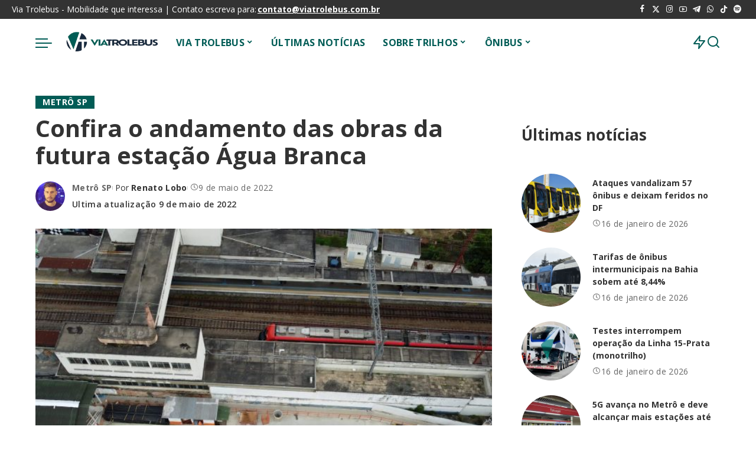

--- FILE ---
content_type: text/html; charset=UTF-8
request_url: https://viatrolebus.com.br/2022/05/confira-o-andamento-das-obras-da-futura-estacao-agua-branca/
body_size: 162735
content:
<!DOCTYPE html>
<html lang="pt-BR">
<head>
    <meta charset="UTF-8">
    <meta http-equiv="X-UA-Compatible" content="IE=edge">
    <meta name="viewport" content="width=device-width, initial-scale=1">
    <link rel="profile" href="https://gmpg.org/xfn/11">
	<meta name='robots' content='index, follow, max-image-preview:large, max-snippet:-1, max-video-preview:-1' />
	<style>img:is([sizes="auto" i], [sizes^="auto," i]) { contain-intrinsic-size: 3000px 1500px }</style>
	
	<!-- This site is optimized with the Yoast SEO plugin v24.5 - https://yoast.com/wordpress/plugins/seo/ -->
	<title>Confira o andamento das obras da futura estação Água Branca -</title><link rel="preload" href="https://viatrolebus.com.br/wp-content/uploads/2025/02/logo.webp" as="image" fetchpriority="high" /><link rel="preload" href="https://viatrolebus.com.br/wp-content/cache/perfmatters/viatrolebus.com.br/css/post.used.css?ver=1740527926" as="style" /><link rel="stylesheet" id="perfmatters-used-css" href="https://viatrolebus.com.br/wp-content/cache/perfmatters/viatrolebus.com.br/css/post.used.css?ver=1740527926" media="all" />
	<meta name="description" content="https://youtu.be/-efmEdxazjM A futura estação Água Branca da Linha 6-Laranja do metrô é uma das mais adiantadas na construção do eixo metroviário que vai" />
	<link rel="canonical" href="https://viatrolebus.com.br/2022/05/confira-o-andamento-das-obras-da-futura-estacao-agua-branca/" />
	<meta property="og:locale" content="pt_BR" />
	<meta property="og:type" content="article" />
	<meta property="og:title" content="Confira o andamento das obras da futura estação Água Branca -" />
	<meta property="og:description" content="https://youtu.be/-efmEdxazjM A futura estação Água Branca da Linha 6-Laranja do metrô é uma das mais adiantadas na construção do eixo metroviário que vai" />
	<meta property="og:url" content="https://viatrolebus.com.br/2022/05/confira-o-andamento-das-obras-da-futura-estacao-agua-branca/" />
	<meta property="og:site_name" content="Via Trolebus" />
	<meta property="article:publisher" content="http://facebook.com/Viatrolebus" />
	<meta property="article:published_time" content="2022-05-09T20:01:13+00:00" />
	<meta property="article:modified_time" content="2022-05-09T20:21:19+00:00" />
	<meta property="og:image" content="https://viatrolebus.com.br/wp-content/uploads/2022/05/cptm-linha7-aguabranca-renatolobo-viatrolebus02-1.jpg" />
	<meta property="og:image:width" content="2048" />
	<meta property="og:image:height" content="1152" />
	<meta property="og:image:type" content="image/jpeg" />
	<meta name="author" content="Renato Lobo" />
	<meta name="twitter:card" content="summary_large_image" />
	<meta name="twitter:creator" content="@https://twitter.com/djrenatolobo" />
	<meta name="twitter:site" content="@viatrolebus" />
	<meta name="twitter:label1" content="Escrito por" />
	<meta name="twitter:data1" content="Renato Lobo" />
	<meta name="twitter:label2" content="Est. tempo de leitura" />
	<meta name="twitter:data2" content="1 minuto" />
	<script type="application/ld+json" class="yoast-schema-graph">{"@context":"https://schema.org","@graph":[{"@type":"Article","@id":"https://viatrolebus.com.br/2022/05/confira-o-andamento-das-obras-da-futura-estacao-agua-branca/#article","isPartOf":{"@id":"https://viatrolebus.com.br/2022/05/confira-o-andamento-das-obras-da-futura-estacao-agua-branca/"},"author":{"name":"Renato Lobo","@id":"https://viatrolebus.com.br/#/schema/person/0b4e11188ceb9521a4f09700b0b5f9b1"},"headline":"Confira o andamento das obras da futura estação Água Branca","datePublished":"2022-05-09T20:01:13+00:00","dateModified":"2022-05-09T20:21:19+00:00","mainEntityOfPage":{"@id":"https://viatrolebus.com.br/2022/05/confira-o-andamento-das-obras-da-futura-estacao-agua-branca/"},"wordCount":265,"commentCount":0,"publisher":{"@id":"https://viatrolebus.com.br/#organization"},"image":{"@id":"https://viatrolebus.com.br/2022/05/confira-o-andamento-das-obras-da-futura-estacao-agua-branca/#primaryimage"},"thumbnailUrl":"https://viatrolebus.com.br/wp-content/uploads/2022/05/cptm-linha7-aguabranca-renatolobo-viatrolebus02-1.jpg","articleSection":["Metrô SP"],"inLanguage":"pt-BR"},{"@type":"WebPage","@id":"https://viatrolebus.com.br/2022/05/confira-o-andamento-das-obras-da-futura-estacao-agua-branca/","url":"https://viatrolebus.com.br/2022/05/confira-o-andamento-das-obras-da-futura-estacao-agua-branca/","name":"Confira o andamento das obras da futura estação Água Branca -","isPartOf":{"@id":"https://viatrolebus.com.br/#website"},"primaryImageOfPage":{"@id":"https://viatrolebus.com.br/2022/05/confira-o-andamento-das-obras-da-futura-estacao-agua-branca/#primaryimage"},"image":{"@id":"https://viatrolebus.com.br/2022/05/confira-o-andamento-das-obras-da-futura-estacao-agua-branca/#primaryimage"},"thumbnailUrl":"https://viatrolebus.com.br/wp-content/uploads/2022/05/cptm-linha7-aguabranca-renatolobo-viatrolebus02-1.jpg","datePublished":"2022-05-09T20:01:13+00:00","dateModified":"2022-05-09T20:21:19+00:00","description":"https://youtu.be/-efmEdxazjM A futura estação Água Branca da Linha 6-Laranja do metrô é uma das mais adiantadas na construção do eixo metroviário que vai","inLanguage":"pt-BR","potentialAction":[{"@type":"ReadAction","target":["https://viatrolebus.com.br/2022/05/confira-o-andamento-das-obras-da-futura-estacao-agua-branca/"]}]},{"@type":"ImageObject","inLanguage":"pt-BR","@id":"https://viatrolebus.com.br/2022/05/confira-o-andamento-das-obras-da-futura-estacao-agua-branca/#primaryimage","url":"https://viatrolebus.com.br/wp-content/uploads/2022/05/cptm-linha7-aguabranca-renatolobo-viatrolebus02-1.jpg","contentUrl":"https://viatrolebus.com.br/wp-content/uploads/2022/05/cptm-linha7-aguabranca-renatolobo-viatrolebus02-1.jpg","width":2048,"height":1152,"caption":"Renato Lobo | Via Trolebus"},{"@type":"WebSite","@id":"https://viatrolebus.com.br/#website","url":"https://viatrolebus.com.br/","name":"Via Trolebus","description":"Mobilidade que interessa","publisher":{"@id":"https://viatrolebus.com.br/#organization"},"potentialAction":[{"@type":"SearchAction","target":{"@type":"EntryPoint","urlTemplate":"https://viatrolebus.com.br/?s={search_term_string}"},"query-input":{"@type":"PropertyValueSpecification","valueRequired":true,"valueName":"search_term_string"}}],"inLanguage":"pt-BR"},{"@type":"Organization","@id":"https://viatrolebus.com.br/#organization","name":"Via Trolebus","url":"https://viatrolebus.com.br/","logo":{"@type":"ImageObject","inLanguage":"pt-BR","@id":"https://viatrolebus.com.br/#/schema/logo/image/","url":"https://viatrolebus.com.br/wp-content/uploads/2024/02/logo-via-trolebus-2015-1.webp","contentUrl":"https://viatrolebus.com.br/wp-content/uploads/2024/02/logo-via-trolebus-2015-1.webp","width":260,"height":120,"caption":"Via Trolebus"},"image":{"@id":"https://viatrolebus.com.br/#/schema/logo/image/"},"sameAs":["http://facebook.com/Viatrolebus","https://x.com/viatrolebus","https://www.instagram.com/viatrolebus/","https://www.youtube.com/channel/UCLfiKy6OoSRnHM82zbJrNow"]},{"@type":"Person","@id":"https://viatrolebus.com.br/#/schema/person/0b4e11188ceb9521a4f09700b0b5f9b1","name":"Renato Lobo","image":{"@type":"ImageObject","inLanguage":"pt-BR","@id":"https://viatrolebus.com.br/#/schema/person/image/","url":"https://secure.gravatar.com/avatar/31ecf6204e34909d64d8c37048abbcd9?s=96&r=g","contentUrl":"https://secure.gravatar.com/avatar/31ecf6204e34909d64d8c37048abbcd9?s=96&r=g","caption":"Renato Lobo"},"description":"Paulistano, profissional de Marketing Digital, técnico em Transportes, Ciclista, apaixonado pelo tema da Mobilidade, é o criador do Portal Via Trolebus.","sameAs":["https://instagram.com/renatolobo","https://www.linkedin.com/in/renato-ozorio-472a8031/","https://x.com/https://twitter.com/djrenatolobo","https://www.youtube.com/channel/UCLfiKy6OoSRnHM82zbJrNow?view_as=subscriber"],"url":"https://viatrolebus.com.br/author/admin/"}]}</script>
	<!-- / Yoast SEO plugin. -->


<link rel="alternate" type="application/rss+xml" title="Feed para Via Trolebus &raquo;" href="https://viatrolebus.com.br/feed/" />
<script type="application/ld+json">{"@context":"https://schema.org","@type":"Organization","legalName":"Via Trolebus","url":"https://viatrolebus.com.br/","logo":"https://viatrolebus.com.br/wp-content/uploads/2025/02/logo.webp","sameAs":["https://www.facebook.com/viatrolebus","https://twitter.com/viatrolebus","https://instagram.com/viatrolebus","https://www.youtube.com/channel/UCLfiKy6OoSRnHM82zbJrNow?view_as=subscriber","https://t.me/viatrolebus","https://whatsapp.com/channel/0029VaK0SEEHQbRxAqtZ373R"]}</script>
<style id='wp-block-library-inline-css'>
:root{--wp-admin-theme-color:#007cba;--wp-admin-theme-color--rgb:0,124,186;--wp-admin-theme-color-darker-10:#006ba1;--wp-admin-theme-color-darker-10--rgb:0,107,161;--wp-admin-theme-color-darker-20:#005a87;--wp-admin-theme-color-darker-20--rgb:0,90,135;--wp-admin-border-width-focus:2px;--wp-block-synced-color:#7a00df;--wp-block-synced-color--rgb:122,0,223;--wp-bound-block-color:var(--wp-block-synced-color)}@media (min-resolution:192dpi){:root{--wp-admin-border-width-focus:1.5px}}.wp-element-button{cursor:pointer}:root{--wp--preset--font-size--normal:16px;--wp--preset--font-size--huge:42px}:root .has-very-light-gray-background-color{background-color:#eee}:root .has-very-dark-gray-background-color{background-color:#313131}:root .has-very-light-gray-color{color:#eee}:root .has-very-dark-gray-color{color:#313131}:root .has-vivid-green-cyan-to-vivid-cyan-blue-gradient-background{background:linear-gradient(135deg,#00d084,#0693e3)}:root .has-purple-crush-gradient-background{background:linear-gradient(135deg,#34e2e4,#4721fb 50%,#ab1dfe)}:root .has-hazy-dawn-gradient-background{background:linear-gradient(135deg,#faaca8,#dad0ec)}:root .has-subdued-olive-gradient-background{background:linear-gradient(135deg,#fafae1,#67a671)}:root .has-atomic-cream-gradient-background{background:linear-gradient(135deg,#fdd79a,#004a59)}:root .has-nightshade-gradient-background{background:linear-gradient(135deg,#330968,#31cdcf)}:root .has-midnight-gradient-background{background:linear-gradient(135deg,#020381,#2874fc)}.has-regular-font-size{font-size:1em}.has-larger-font-size{font-size:2.625em}.has-normal-font-size{font-size:var(--wp--preset--font-size--normal)}.has-huge-font-size{font-size:var(--wp--preset--font-size--huge)}.has-text-align-center{text-align:center}.has-text-align-left{text-align:left}.has-text-align-right{text-align:right}#end-resizable-editor-section{display:none}.aligncenter{clear:both}.items-justified-left{justify-content:flex-start}.items-justified-center{justify-content:center}.items-justified-right{justify-content:flex-end}.items-justified-space-between{justify-content:space-between}.screen-reader-text{border:0;clip:rect(1px,1px,1px,1px);clip-path:inset(50%);height:1px;margin:-1px;overflow:hidden;padding:0;position:absolute;width:1px;word-wrap:normal!important}.screen-reader-text:focus{background-color:#ddd;clip:auto!important;clip-path:none;color:#444;display:block;font-size:1em;height:auto;left:5px;line-height:normal;padding:15px 23px 14px;text-decoration:none;top:5px;width:auto;z-index:100000}html :where(.has-border-color){border-style:solid}html :where([style*=border-top-color]){border-top-style:solid}html :where([style*=border-right-color]){border-right-style:solid}html :where([style*=border-bottom-color]){border-bottom-style:solid}html :where([style*=border-left-color]){border-left-style:solid}html :where([style*=border-width]){border-style:solid}html :where([style*=border-top-width]){border-top-style:solid}html :where([style*=border-right-width]){border-right-style:solid}html :where([style*=border-bottom-width]){border-bottom-style:solid}html :where([style*=border-left-width]){border-left-style:solid}html :where(img[class*=wp-image-]){height:auto;max-width:100%}:where(figure){margin:0 0 1em}html :where(.is-position-sticky){--wp-admin--admin-bar--position-offset:var(--wp-admin--admin-bar--height,0px)}@media screen and (max-width:600px){html :where(.is-position-sticky){--wp-admin--admin-bar--position-offset:0px}}
</style>
<style id='classic-theme-styles-inline-css'>
/*! This file is auto-generated */
.wp-block-button__link{color:#fff;background-color:#32373c;border-radius:9999px;box-shadow:none;text-decoration:none;padding:calc(.667em + 2px) calc(1.333em + 2px);font-size:1.125em}.wp-block-file__button{background:#32373c;color:#fff;text-decoration:none}
</style>
<link rel="stylesheet" id="pixwell-elements-css" href="https://viatrolebus.com.br/wp-content/cache/perfmatters/viatrolebus.com.br/minify/367e502e50b6.style.min.css?ver=1.0" media="print" onload="this.media=&#039;all&#039;;this.onload=null;">
<link rel='stylesheet' id='pixwell-font-css' href='https://viatrolebus.com.br/wp-content/cache/perfmatters/viatrolebus.com.br/fonts/b3eff59b8562.google-fonts.min.css' media='all' />
<link rel="stylesheet" id="pixwell-main-css" href="https://viatrolebus.com.br/wp-content/cache/perfmatters/viatrolebus.com.br/minify/7e6d015f024d.main.min.css?ver=11.5" media="print" onload="this.media=&#039;all&#039;;this.onload=null;">
<style id='pixwell-main-inline-css'>
html {font-family:Open Sans;font-size:16px;}h1, .h1 {font-family:Open Sans;}h2, .h2 {font-family:Open Sans;}h3, .h3 {font-family:Open Sans;}h4, .h4 {font-family:Open Sans;}h5, .h5 {font-family:Open Sans;}h6, .h6 {font-family:Open Sans;}.single-tagline h6 {font-family:Open Sans;}.p-wrap .entry-summary, .twitter-content.entry-summary, .author-description, .rssSummary, .rb-sdesc {font-family:Open Sans;font-size:14px;}.p-cat-info {font-family:Open Sans;text-transform:uppercase;font-size:14px;letter-spacing:.5px;}.p-meta-info, .wp-block-latest-posts__post-date {font-family:Open Sans;font-weight:400;font-size:14px;}.meta-info-author.meta-info-el {font-family:Open Sans;font-weight:600;font-size:14px;}.breadcrumb {font-family:Open Sans;font-size:14px;}.footer-menu-inner {font-family:Open Sans;font-size:16px;}.topbar-wrap {font-family:Open Sans;font-size:14px;}.topbar-menu-wrap {font-family:Open Sans;font-weight:400;font-size:14px;}.main-menu > li > a, .off-canvas-menu > li > a {font-family:Open Sans;font-weight:700;font-size:16px;}.main-menu .sub-menu:not(.sub-mega), .off-canvas-menu .sub-menu {font-family:Open Sans;font-weight:700;font-size:16px;}.is-logo-text .logo-title {font-family:Open Sans;}.block-title, .block-header .block-title {font-family:Open Sans;font-size:16px;}.ajax-quick-filter, .block-view-more {font-family:Open Sans;}.widget-title, .widget .widget-title {font-family:Open Sans;font-size:16px;}body .widget.widget_nav_menu .menu-item {font-family:Open Sans;font-size:16px;}body.boxed {background-color : #fafafa;background-repeat : no-repeat;background-size : cover;background-attachment : fixed;background-position : center center;}.header-6 .banner-wrap {}.footer-wrap:before {background-color : #0b0e13;; content: ""; position: absolute; left: 0; top: 0; width: 100%; height: 100%;}.header-9 .banner-wrap { }.topline-wrap {height: 2px}.navbar-inner {min-height: 80px;}.navbar-inner .logo-wrap img {max-height: 80px;}.main-menu > li > a {height: 80px;}.navbar-wrap:not(.transparent-navbar-wrap), #mobile-sticky-nav, #amp-navbar {color: #015c56;}.fw-mega-cat.is-dark-text, .transparent-navbar-wrap .fw-mega-cat.is-dark-text .entry-title { color: #333; }.header-wrap .navbar-wrap:not(.transparent-navbar-wrap) .cart-counter, .header-wrap:not(.header-float) .navbar-wrap .rb-counter,.header-float .section-sticky .rb-counter {background-color: #015c56;}.header-5 .btn-toggle-wrap, .header-5 .section-sticky .logo-wrap,.header-5 .main-menu > li > a, .header-5 .navbar-right {color: #015c56;}.navbar-wrap .navbar-social a:hover {color: #015c56;opacity: .7; }.main-menu {}.main-menu .sub-menu:not(.mega-category) { color: #015c56;}.main-menu > li.menu-item-has-children > .sub-menu:before {}.navbar-wrap:not(.transparent-navbar-wrap), #mobile-sticky-nav, #amp-navbar { box-shadow: none !important; }[data-theme="dark"] .main-menu  {}[data-theme="dark"] .main-menu > li.menu-item-has-children > .sub-menu:before {}.mobile-nav-inner {height: 90px;color: #000000;}@media only screen and (max-width: 991px) {.navbar-border-holder { border-color: #000000 }}.off-canvas-header:before {display: none; }.off-canvas-wrap, .amp-canvas-wrap { background-color: #ffffff !important; }.navbar-border-holder {border-width: 2px; }:root {--g-color: #015c56}.is-color .social-link-1.social-link-custom  { background-color: #000000; }.is-icon .social-link-1:hover  { color: #000000; }.is-color .social-link-2.social-link-custom  { background-color: #000000; }.is-icon .social-link-2:hover  { color: #000000; }.review-info, .p-review-info{ background-color: #ff9a41}.review-el .review-stars, .average-stars i{ color: #ff9a41}body .entry-content a:not(button), body .comment-content a{ color: #015c56}.comment-content, .single-bottom-share a:nth-child(1) span, .single-bottom-share a:nth-child(2) span, p.logged-in-as, .rb-sdecs,.deal-module .deal-description, .author-description { font-size: 14; }.tipsy, .additional-meta, .sponsor-label, .sponsor-link, .entry-footer .tag-label,.box-nav .nav-label, .left-article-label, .share-label, .rss-date,.wp-block-latest-posts__post-date, .wp-block-latest-comments__comment-date,.image-caption, .wp-caption-text, .gallery-caption, .entry-content .wp-block-audio figcaption,.entry-content .wp-block-video figcaption, .entry-content .wp-block-image figcaption,.entry-content .wp-block-gallery .blocks-gallery-image figcaption,.entry-content .wp-block-gallery .blocks-gallery-item figcaption,.subscribe-content .desc, .follower-el .right-el, .author-job, .comment-metadata{ font-family: Open Sans; }.tipsy, .additional-meta, .sponsor-label, .entry-footer .tag-label,.box-nav .nav-label, .left-article-label, .share-label, .rss-date,.wp-block-latest-posts__post-date, .wp-block-latest-comments__comment-date,.image-caption, .wp-caption-text, .gallery-caption, .entry-content .wp-block-audio figcaption,.entry-content .wp-block-video figcaption, .entry-content .wp-block-image figcaption,.entry-content .wp-block-gallery .blocks-gallery-image figcaption,.entry-content .wp-block-gallery .blocks-gallery-item figcaption,.subscribe-content .desc, .follower-el .right-el, .author-job, .comment-metadata{ font-weight: 400; }.tipsy, .additional-meta, .sponsor-label, .sponsor-link, .entry-footer .tag-label,.box-nav .nav-label, .left-article-label, .share-label, .rss-date,.wp-block-latest-posts__post-date, .wp-block-latest-comments__comment-date,.subscribe-content .desc, .author-job{ font-size: 14px; }.image-caption, .wp-caption-text, .gallery-caption, .entry-content .wp-block-audio figcaption,.entry-content .wp-block-video figcaption, .entry-content .wp-block-image figcaption,.entry-content .wp-block-gallery .blocks-gallery-image figcaption,.entry-content .wp-block-gallery .blocks-gallery-item figcaption,.comment-metadata, .follower-el .right-el{ font-size: 15px; }.sponsor-link{ font-family: Open Sans; }.sponsor-link{ font-weight: 600; }.entry-footer a, .tagcloud a, .entry-footer .source, .entry-footer .via-el{ font-family: Open Sans; }.entry-footer a, .tagcloud a, .entry-footer .source, .entry-footer .via-el{ font-size: 14px !important; }.cat-info-el { letter-spacing: inherit; }.entry-footer a, .tagcloud a, .entry-footer .source, .entry-footer .via-el{ letter-spacing: .5px; }.entry-footer a, .tagcloud a, .entry-footer .source, .entry-footer .via-el{ text-transform: uppercase; }.p-link, .rb-cookie .cookie-accept, a.comment-reply-link, .comment-list .comment-reply-title small a,.banner-btn a, .headerstrip-btn a, input[type="submit"], button, .pagination-wrap, .cta-btn, .rb-btn{ font-family: Open Sans; }.p-link, .rb-cookie .cookie-accept, a.comment-reply-link, .comment-list .comment-reply-title small a,.banner-btn a, .headerstrip-btn a, input[type="submit"], button, .pagination-wrap, .rb-btn{ font-size: 14px; }select, textarea, input[type="text"], input[type="tel"], input[type="email"], input[type="url"],input[type="search"], input[type="number"]{ font-family: Open Sans; }select, input[type="text"], input[type="tel"], input[type="email"], input[type="url"],input[type="search"], input[type="number"]{ font-size: 14px; }textarea{ font-size: 14px !important; }.widget_recent_comments .recentcomments > a:last-child,.wp-block-latest-comments__comment-link, .wp-block-latest-posts__list a,.widget_recent_entries li, .wp-block-quote *:not(cite), blockquote *:not(cite), .widget_rss li,.wp-block-latest-posts li, .wp-block-latest-comments__comment-link{ font-family: Open Sans; } .widget_pages .page_item, .widget_meta li,.widget_categories .cat-item, .widget_archive li, .widget.widget_nav_menu .menu-item,.wp-block-archives-list li, .wp-block-categories-list li{ font-family: Open Sans; }.widget_pages .page_item, .widget_meta li,.widget_categories .cat-item, .widget_archive li, .widget.widget_nav_menu .menu-item,.wp-block-archives-list li, .wp-block-categories-list li{ font-size: 16px; }.widget_pages .page_item, .widget_meta li,.widget_categories .cat-item, .widget_archive li, .widget.widget_nav_menu .menu-item,.wp-block-archives-list li, .wp-block-categories-list li{ font-weight: 700; }@media only screen and (max-width: 767px) {.entry-content { font-size: .90rem; }.p-wrap .entry-summary, .twitter-content.entry-summary, .element-desc, .subscribe-description, .rb-sdecs,.copyright-inner > *, .summary-content, .pros-cons-wrap ul li,.gallery-popup-content .image-popup-description > *{ font-size: .76rem; }}@media only screen and (max-width: 991px) {.block-header-2 .block-title, .block-header-5 .block-title { font-size: 13px; }}@media only screen and (max-width: 767px) {.block-header-2 .block-title, .block-header-5 .block-title { font-size: 12px; }}@media only screen and (max-width: 1024px) {}@media only screen and (max-width: 991px) {}@media only screen and (max-width: 767px) {}.wp-block-quote *:not(cite), blockquote *:not(cite) {font-family:Open Sans;}
</style>
<link rel="stylesheet" id="pixwell-style-css" href="https://viatrolebus.com.br/wp-content/cache/perfmatters/viatrolebus.com.br/minify/4906debd1739.style.min.css?ver=11.5" media="print" onload="this.media=&#039;all&#039;;this.onload=null;">
<link rel="stylesheet" id="elementor-frontend-css" href="https://viatrolebus.com.br/wp-content/plugins/elementor/assets/css/frontend.min.css?ver=3.27.6" media="print" onload="this.media=&#039;all&#039;;this.onload=null;">
<link rel='stylesheet' id='elementor-post-123402-css' href='https://viatrolebus.com.br/wp-content/uploads/elementor/css/post-123402.css?ver=1761627233' media='all' />
<link rel='stylesheet' id='google-fonts-1-css' href='https://viatrolebus.com.br/wp-content/cache/perfmatters/viatrolebus.com.br/fonts/f031d42969c0.google-fonts.min.css' media='all' />
<!--[if lt IE 9]>
<script src="https://viatrolebus.com.br/wp-content/themes/pixwell/assets/js/html5shiv.min.js?ver=3.7.3" id="html5-js"></script>
<![endif]-->
<script src="https://viatrolebus.com.br/wp-includes/js/jquery/jquery.min.js?ver=3.7.1" id="jquery-core-js"></script>
<script src="https://viatrolebus.com.br/wp-includes/js/jquery/jquery-migrate.min.js?ver=3.4.1" id="jquery-migrate-js"></script>
<link rel="preload" href="https://viatrolebus.com.br/wp-content/themes/pixwell/assets/fonts/ruby-icon.woff2?v=10.7" as="font" type="font/woff2" crossorigin="anonymous"><link rel="https://api.w.org/" href="https://viatrolebus.com.br/wp-json/" /><link rel="alternate" title="JSON" type="application/json" href="https://viatrolebus.com.br/wp-json/wp/v2/posts/100915" /><link rel="EditURI" type="application/rsd+xml" title="RSD" href="https://viatrolebus.com.br/xmlrpc.php?rsd" />
<link rel='shortlink' href='https://viatrolebus.com.br/?p=100915' />
<script type="application/ld+json">{"@context":"https://schema.org","@type":"WebSite","@id":"https://viatrolebus.com.br/#website","url":"https://viatrolebus.com.br/","name":"Via Trolebus","potentialAction":{"@type":"SearchAction","target":"https://viatrolebus.com.br/?s={search_term_string}","query-input":"required name=search_term_string"}}</script>
<meta name="generator" content="Elementor 3.27.6; features: e_font_icon_svg, e_element_cache; settings: css_print_method-external, google_font-enabled, font_display-swap">
<!-- Snippet do Google Analytics adicionado pelo Site Kit -->
<script async type="pmdelayedscript" src="https://www.googletagmanager.com/gtag/js?id=UA-25820369-1" id="google_gtagjs-js" data-perfmatters-type="text/javascript" data-cfasync="false" data-no-optimize="1" data-no-defer="1" data-no-minify="1"></script>
<script defer type="pmdelayedscript" id="google_gtagjs-js-after" data-perfmatters-type="text/javascript" data-cfasync="false" data-no-optimize="1" data-no-defer="1" data-no-minify="1" data-rocketlazyloadscript="1">
/* <![CDATA[ */
window.dataLayer = window.dataLayer || [];function gtag(){dataLayer.push(arguments);}
gtag('set', 'linker', {"domains":["viatrolebus.com.br"]} );
gtag("js", new Date());
gtag("set", "developer_id.dZTNiMT", true);
gtag("config", "UA-25820369-1", {"anonymize_ip":true});
/* ]]> */
</script>

<!-- Finalizar o snippet do Google Analytics adicionado pelo Site Kit -->
<link rel="https://api.w.org/" href="https://viatrolebus.com.br/wp-json/" />
<link rel="alternate" type="application/json" href="https://viatrolebus.com.br/wp-json/wp/v2/pages/207" />
<meta name="generator" content="Site Kit by Google 1.116.0" />

<!-- Snippet do Google Adsense adicionado pelo Site Kit -->
<meta name="google-adsense-platform-account" content="ca-host-pub-2644536267352236">
<meta name="google-adsense-platform-domain" content="sitekit.withgoogle.com">
<script async type="pmdelayedscript" src="https://pagead2.googlesyndication.com/pagead/js/adsbygoogle.js?client=ca-pub-2042517219273380&amp;host=ca-host-pub-2644536267352236" crossorigin="anonymous" data-perfmatters-type="text/javascript" data-cfasync="false" data-no-optimize="1" data-no-defer="1" data-no-minify="1" data-rocketlazyloadscript="1"></script>

<script type="pmdelayedscript" data-perfmatters-type="text/javascript" data-cfasync="false" data-no-optimize="1" data-no-defer="1" data-no-minify="1" data-rocketlazyloadscript="1">
window._taboola = window._taboola || [];
_taboola.push({article:'auto'});
!function (e, f, u, i) {
if (!document.getElementById(i)){
e.async = 1;
e.src = u;
e.id = i;
f.parentNode.insertBefore(e, f);
}
}(document.createElement('script'),
document.getElementsByTagName('script')[0],
'//cdn.taboola.com/libtrc/trolebus-network/loader.js',
'tb_loader_script');
if(window.performance && typeof window.performance.mark ==
'function')
{window.performance.mark('tbl_ic');}
</script>
<script type="pmdelayedscript" data-perfmatters-type="text/javascript" data-cfasync="false" data-no-optimize="1" data-no-defer="1" data-no-minify="1" data-rocketlazyloadscript="1">
    (function(c,l,a,r,i,t,y){
        c[a]=c[a]||function(){(c[a].q=c[a].q||[]).push(arguments)};
        t=l.createElement(r);t.async=1;t.src="https://www.clarity.ms/tag/"+i;
        y=l.getElementsByTagName(r)[0];y.parentNode.insertBefore(t,y);
    })(window, document, "clarity", "script", "qcj35a346t");
</script>
<!-- All in one Favicon 4.8 --><link rel="shortcut icon" href="https://viatrolebus.com.br/wp-content/uploads/2019/04/Logo-VT-Preto-1.png" />
<link rel="icon" href="https://viatrolebus.com.br/wp-content/uploads/2019/04/Logo-VT-Preto-2.png" type="image/gif"/>
<link rel="icon" href="https://viatrolebus.com.br/wp-content/uploads/2019/04/Logo-VT-Preto-3.png" type="image/png"/>
<link rel="apple-touch-icon" href="https://viatrolebus.com.br/wp-content/uploads/2019/04/Logo-VT-Preto-4.png" />
			<style>
				.e-con.e-parent:nth-of-type(n+4):not(.e-lazyloaded):not(.e-no-lazyload),
				.e-con.e-parent:nth-of-type(n+4):not(.e-lazyloaded):not(.e-no-lazyload) * {
					background-image: none !important;
				}
				@media screen and (max-height: 1024px) {
					.e-con.e-parent:nth-of-type(n+3):not(.e-lazyloaded):not(.e-no-lazyload),
					.e-con.e-parent:nth-of-type(n+3):not(.e-lazyloaded):not(.e-no-lazyload) * {
						background-image: none !important;
					}
				}
				@media screen and (max-height: 640px) {
					.e-con.e-parent:nth-of-type(n+2):not(.e-lazyloaded):not(.e-no-lazyload),
					.e-con.e-parent:nth-of-type(n+2):not(.e-lazyloaded):not(.e-no-lazyload) * {
						background-image: none !important;
					}
				}
			</style>
			<script src="https://viatrolebus.com.br/wp-content/plugins/perfmatters/vendor/fastclick/pmfastclick.min.js"></script><script>"addEventListener"in document&&document.addEventListener("DOMContentLoaded",function(){FastClick.attach(document.body)},!1);</script><link rel="icon" href="https://viatrolebus.com.br/wp-content/uploads/2025/02/favicon-vt-2025-2-150x150.webp" sizes="32x32" />
<link rel="icon" href="https://viatrolebus.com.br/wp-content/uploads/2025/02/favicon-vt-2025-2.webp" sizes="192x192" />
<link rel="apple-touch-icon" href="https://viatrolebus.com.br/wp-content/uploads/2025/02/favicon-vt-2025-2.webp" />
<meta name="msapplication-TileImage" content="https://viatrolebus.com.br/wp-content/uploads/2025/02/favicon-vt-2025-2.webp" />
		<style id="wp-custom-css">
			@media screen and (max-width: 480px) {
    #taboola-below-article-thumbnails[data-feed-main-container-id="taboola-below-article-thumbnails"].tbl-feed-full-width {
        margin-left: -22px !important;
        margin-right: -22px !important;
    }
}
		</style>
		<noscript><style>.perfmatters-lazy[data-src]{display:none !important;}</style></noscript><style>.perfmatters-lazy-youtube{position:relative;width:100%;max-width:100%;height:0;padding-bottom:56.23%;overflow:hidden}.perfmatters-lazy-youtube img{position:absolute;top:0;right:0;bottom:0;left:0;display:block;width:100%;max-width:100%;height:auto;margin:auto;border:none;cursor:pointer;transition:.5s all;-webkit-transition:.5s all;-moz-transition:.5s all}.perfmatters-lazy-youtube img:hover{-webkit-filter:brightness(75%)}.perfmatters-lazy-youtube .play{position:absolute;top:50%;left:50%;right:auto;width:68px;height:48px;margin-left:-34px;margin-top:-24px;background:url(https://viatrolebus.com.br/wp-content/plugins/perfmatters/img/youtube.svg) no-repeat;background-position:center;background-size:cover;pointer-events:none;filter:grayscale(1)}.perfmatters-lazy-youtube:hover .play{filter:grayscale(0)}.perfmatters-lazy-youtube iframe{position:absolute;top:0;left:0;width:100%;height:100%;z-index:99}.wp-has-aspect-ratio .wp-block-embed__wrapper{position:relative;}.wp-has-aspect-ratio .perfmatters-lazy-youtube{position:absolute;top:0;right:0;bottom:0;left:0;width:100%;height:100%;padding-bottom:0}.perfmatters-lazy.pmloaded,.perfmatters-lazy.pmloaded>img,.perfmatters-lazy>img.pmloaded,.perfmatters-lazy[data-ll-status=entered]{animation:500ms pmFadeIn}@keyframes pmFadeIn{0%{opacity:0}100%{opacity:1}}body .perfmatters-lazy-css-bg:not([data-ll-status=entered]),body .perfmatters-lazy-css-bg:not([data-ll-status=entered]) *,body .perfmatters-lazy-css-bg:not([data-ll-status=entered])::before,body .perfmatters-lazy-css-bg:not([data-ll-status=entered])::after,body .perfmatters-lazy-css-bg:not([data-ll-status=entered]) *::before,body .perfmatters-lazy-css-bg:not([data-ll-status=entered]) *::after{background-image:none!important;will-change:transform;transition:opacity 0.025s ease-in,transform 0.025s ease-in!important;}</style><meta name="generator" content="WP Rocket 3.18.2" data-wpr-features="wpr_image_dimensions wpr_desktop" /></head>
<body class="post-template-default single single-post postid-100915 single-format-video wp-embed-responsive elementor-default elementor-kit-123402 is-single-1 sticky-nav smart-sticky off-canvas-light is-tooltips is-backtop block-header-4 w-header-1 cat-icon-radius mobile-logo-left mh-p-excerpt" data-theme="default">
<div data-rocket-location-hash="ab41005cbca444005e643b67c9418549" id="site" class="site">
			<aside id="off-canvas-section" class="off-canvas-wrap light-style is-hidden">
			<div class="close-panel-wrap tooltips-n">
				<a href="#" id="off-canvas-close-btn" aria-label="Close Panel"><i class="btn-close"></i></a>
			</div>
			<div class="off-canvas-holder">
									<div class="off-canvas-header is-dark-text">
						<div class="header-inner">
															<a href="https://viatrolebus.com.br/" class="off-canvas-logo">
									<img data-perfmatters-preload loading="lazy" loading="lazy" decoding="async" src="https://viatrolebus.com.br/wp-content/uploads/2025/02/logo.webp" alt="Via Trolebus" height="256" width="512" loading="lazy" decoding="async">
								</a>
														<aside class="inner-bottom">
																	<div class="off-canvas-social">
										<a class="social-link-facebook" title="Facebook" aria-label="Facebook" href="https://www.facebook.com/viatrolebus" target="_blank" rel="noopener nofollow"><i class="rbi rbi-facebook" aria-hidden="true"></i></a><a class="social-link-twitter" title="Twitter" aria-label="Twitter" href="https://twitter.com/viatrolebus" target="_blank" rel="noopener nofollow"><i class="rbi rbi-x-twitter" aria-hidden="true"></i></a><a class="social-link-instagram" title="Instagram" aria-label="Instagram" href="https://instagram.com/viatrolebus" target="_blank" rel="noopener nofollow"><i class="rbi rbi-instagram" aria-hidden="true"></i></a><a class="social-link-youtube" title="YouTube" aria-label="YouTube" href="https://www.youtube.com/channel/UCLfiKy6OoSRnHM82zbJrNow?view_as=subscriber" target="_blank" rel="noopener nofollow"><i class="rbi rbi-youtube-o" aria-hidden="true"></i></a><a class="social-link-telegram" title="Telegram" aria-label="Telegram" href="https://t.me/viatrolebus" target="_blank" rel="noopener nofollow"><i class="rbi rbi-telegram" aria-hidden="true"></i></a><a class="social-link-whatsapp" title="WhatsApp" aria-label="WhatsApp" href="https://whatsapp.com/channel/0029VaK0SEEHQbRxAqtZ373R" target="_blank" rel="noopener nofollow"><i class="rbi rbi-whatsapp" aria-hidden="true"></i></a><a class="social-link-custom social-link-1 social-link-Tiktok" title="Tiktok" aria-label="Tiktok" href="https://www.tiktok.com/@viatrolebus" target="_blank" rel="noopener nofollow"><i class="rbi-tiktok" aria-hidden="true"></i></a><a class="social-link-custom social-link-2 social-link-Spotify" title="Spotify" aria-label="Spotify" href="https://open.spotify.com/show/7pZsPwU27bw3SxGcBL6oG7" target="_blank" rel="noopener nofollow"><i class="rbi-spotify" aria-hidden="true"></i></a>									</div>
															</aside>
						</div>
					</div>
								<div class="off-canvas-inner is-dark-text">
					<div id="off-canvas-nav" class="off-canvas-nav">
						<ul id="off-canvas-menu" class="off-canvas-menu rb-menu is-clicked"><li id="menu-item-123458" class="menu-item menu-item-type-post_type menu-item-object-page menu-item-home menu-item-has-children menu-item-123458"><a href="https://viatrolebus.com.br/"><span>VIA TROLEBUS</span></a>
<ul class="sub-menu">
	<li id="menu-item-123576" class="menu-item menu-item-type-post_type menu-item-object-page menu-item-123576"><a href="https://viatrolebus.com.br/quem-faz/"><span>QUEM FAZ</span></a></li>
	<li id="menu-item-123573" class="menu-item menu-item-type-post_type menu-item-object-page menu-item-123573"><a href="https://viatrolebus.com.br/anuncie/"><span>MÍDIA KIT</span></a></li>
</ul>
</li>
<li id="menu-item-123552" class="menu-item menu-item-type-post_type menu-item-object-page current_page_parent menu-item-123552"><a href="https://viatrolebus.com.br/ultimas/"><span>ÚLTIMAS NOTÍCIAS</span></a></li>
<li id="menu-item-123553" class="menu-item menu-item-type-custom menu-item-object-custom menu-item-home menu-item-has-children menu-item-123553"><a href="https://viatrolebus.com.br/"><span>SOBRE TRILHOS</span></a>
<ul class="sub-menu">
	<li id="menu-item-123554" class="menu-item menu-item-type-taxonomy menu-item-object-category menu-item-123554"><a href="https://viatrolebus.com.br/category/cbtu/"><span>CBTU</span></a></li>
	<li id="menu-item-123555" class="menu-item menu-item-type-taxonomy menu-item-object-category menu-item-123555"><a href="https://viatrolebus.com.br/category/cptm/"><span>CPTM</span></a></li>
	<li id="menu-item-123560" class="menu-item menu-item-type-taxonomy menu-item-object-category menu-item-123560"><a href="https://viatrolebus.com.br/category/metro-2/"><span>Metrô</span></a></li>
	<li id="menu-item-123557" class="menu-item menu-item-type-taxonomy menu-item-object-category current-post-ancestor current-menu-parent current-post-parent menu-item-123557"><a href="https://viatrolebus.com.br/category/metro/"><span>Metrô SP</span></a></li>
	<li id="menu-item-123556" class="menu-item menu-item-type-taxonomy menu-item-object-category menu-item-123556"><a href="https://viatrolebus.com.br/category/metro-rio/"><span>Metrô Rio</span></a></li>
	<li id="menu-item-123558" class="menu-item menu-item-type-taxonomy menu-item-object-category menu-item-123558"><a href="https://viatrolebus.com.br/category/monotrilho/"><span>Monotrilho</span></a></li>
	<li id="menu-item-123561" class="menu-item menu-item-type-taxonomy menu-item-object-category menu-item-123561"><a href="https://viatrolebus.com.br/category/supervia/"><span>Supervia</span></a></li>
	<li id="menu-item-123562" class="menu-item menu-item-type-taxonomy menu-item-object-category menu-item-123562"><a href="https://viatrolebus.com.br/category/tav/"><span>TAV</span></a></li>
	<li id="menu-item-123563" class="menu-item menu-item-type-taxonomy menu-item-object-category menu-item-123563"><a href="https://viatrolebus.com.br/category/trem-de-carga/"><span>Trem de Carga</span></a></li>
	<li id="menu-item-123564" class="menu-item menu-item-type-taxonomy menu-item-object-category menu-item-123564"><a href="https://viatrolebus.com.br/category/trens-regionais/"><span>Trens Regionais</span></a></li>
	<li id="menu-item-123565" class="menu-item menu-item-type-taxonomy menu-item-object-category menu-item-123565"><a href="https://viatrolebus.com.br/category/trens-urbanos/"><span>Trens Urbanos</span></a></li>
	<li id="menu-item-123566" class="menu-item menu-item-type-taxonomy menu-item-object-category menu-item-123566"><a href="https://viatrolebus.com.br/category/trensurb/"><span>Trensurb</span></a></li>
	<li id="menu-item-123567" class="menu-item menu-item-type-taxonomy menu-item-object-category menu-item-123567"><a href="https://viatrolebus.com.br/category/vlt/"><span>VLT</span></a></li>
</ul>
</li>
<li id="menu-item-123568" class="menu-item menu-item-type-custom menu-item-object-custom menu-item-home menu-item-has-children menu-item-123568"><a href="https://viatrolebus.com.br/"><span>ÔNIBUS</span></a>
<ul class="sub-menu">
	<li id="menu-item-123569" class="menu-item menu-item-type-taxonomy menu-item-object-category menu-item-123569"><a href="https://viatrolebus.com.br/category/emtu/"><span>EMTU</span></a></li>
	<li id="menu-item-123570" class="menu-item menu-item-type-taxonomy menu-item-object-category menu-item-123570"><a href="https://viatrolebus.com.br/category/onibus/"><span>Ônibus</span></a></li>
	<li id="menu-item-123571" class="menu-item menu-item-type-taxonomy menu-item-object-category menu-item-123571"><a href="https://viatrolebus.com.br/category/sptrans/"><span>SPTrans</span></a></li>
	<li id="menu-item-123572" class="menu-item menu-item-type-taxonomy menu-item-object-category menu-item-123572"><a href="https://viatrolebus.com.br/category/trolebus/"><span>Trólebus</span></a></li>
</ul>
</li>
</ul>					</div>
									</div>
			</div>
		</aside>
		    <div data-rocket-location-hash="2d0b5dbfa0920c7a086baae5885ab679" class="site-outer">
        <div data-rocket-location-hash="581e0c65149162bb0bffafa94824a0df" class="site-mask"></div>
		<div data-rocket-location-hash="044b83566de5a71cce694fcd51593d01" class="topbar-wrap is-fullwidth is-light-text">
	<div class="rbc-container">
		<div class="topbar-inner rb-m20-gutter">
			<div class="topbar-left">
								<aside class="topbar-info">
													                        <span class="info-text">Via Trolebus - Mobilidade que interessa | Contato escreva para:<a rel="nofollow" href="mailto:contato@viatrolebus.com.br">contato@viatrolebus.com.br</a></span>
									</aside>
							</div>
			<div class="topbar-right">
									<div class="topbar-social tooltips-n">
						<a class="social-link-facebook" title="Facebook" aria-label="Facebook" href="https://www.facebook.com/viatrolebus" target="_blank" rel="noopener nofollow"><i class="rbi rbi-facebook" aria-hidden="true"></i></a><a class="social-link-twitter" title="Twitter" aria-label="Twitter" href="https://twitter.com/viatrolebus" target="_blank" rel="noopener nofollow"><i class="rbi rbi-x-twitter" aria-hidden="true"></i></a><a class="social-link-instagram" title="Instagram" aria-label="Instagram" href="https://instagram.com/viatrolebus" target="_blank" rel="noopener nofollow"><i class="rbi rbi-instagram" aria-hidden="true"></i></a><a class="social-link-youtube" title="YouTube" aria-label="YouTube" href="https://www.youtube.com/channel/UCLfiKy6OoSRnHM82zbJrNow?view_as=subscriber" target="_blank" rel="noopener nofollow"><i class="rbi rbi-youtube-o" aria-hidden="true"></i></a><a class="social-link-telegram" title="Telegram" aria-label="Telegram" href="https://t.me/viatrolebus" target="_blank" rel="noopener nofollow"><i class="rbi rbi-telegram" aria-hidden="true"></i></a><a class="social-link-whatsapp" title="WhatsApp" aria-label="WhatsApp" href="https://whatsapp.com/channel/0029VaK0SEEHQbRxAqtZ373R" target="_blank" rel="noopener nofollow"><i class="rbi rbi-whatsapp" aria-hidden="true"></i></a><a class="social-link-custom social-link-1 social-link-Tiktok" title="Tiktok" aria-label="Tiktok" href="https://www.tiktok.com/@viatrolebus" target="_blank" rel="noopener nofollow"><i class="rbi-tiktok" aria-hidden="true"></i></a><a class="social-link-custom social-link-2 social-link-Spotify" title="Spotify" aria-label="Spotify" href="https://open.spotify.com/show/7pZsPwU27bw3SxGcBL6oG7" target="_blank" rel="noopener nofollow"><i class="rbi-spotify" aria-hidden="true"></i></a>					</div>
							</div>
		</div>
	</div>
</div><header data-rocket-location-hash="228a516f79bc30af63be7ecce9968936" id="site-header" class="header-wrap header-1">
	<div class="navbar-outer">
		<div class="navbar-wrap">
				<aside id="mobile-navbar" class="mobile-navbar">
		<div class="mobile-nav-inner rb-p20-gutter">
							<div class="m-nav-centered">
					<aside class="logo-mobile-wrap is-logo-image">
	<a href="https://viatrolebus.com.br/" class="logo-mobile">
		<img fetchpriority="high" decoding="async"  height="256" width="512" src="https://viatrolebus.com.br/wp-content/uploads/2025/02/logo.webp" alt="Via Trolebus">
			</a>
</aside>				</div>
				<div class="m-nav-right">
																				<div class="mobile-search">
			<a href="#" title="Procurar" aria-label="Procurar" class="search-icon nav-search-link"><i class="rbi rbi-search-alt" aria-hidden="true"></i></a>
		<div class="navbar-search-popup header-lightbox">
			<div class="navbar-search-form"><form role="search" method="get" class="search-form" action="https://viatrolebus.com.br/">
				<label>
					<span class="screen-reader-text">Pesquisar por:</span>
					<input type="search" class="search-field" placeholder="Pesquisar &hellip;" value="" name="s" />
				</label>
				<input type="submit" class="search-submit" value="Pesquisar" />
			</form></div>
		</div>
	</div>
					<a href="#" class="off-canvas-trigger btn-toggle-wrap btn-toggle-bold" aria-label="menu trigger"><span class="btn-toggle"><span class="off-canvas-toggle"><span class="icon-toggle"></span></span></span></a>

				</div>
					</div>
	</aside>
	<aside id="mobile-sticky-nav" class="mobile-sticky-nav">
		<div class="mobile-navbar mobile-sticky-inner">
			<div class="mobile-nav-inner rb-p20-gutter">
									<div class="m-nav-centered">
						<aside class="logo-mobile-wrap is-logo-image">
	<a href="https://viatrolebus.com.br/" class="logo-mobile">
		<img fetchpriority="high" decoding="async"  height="256" width="512" src="https://viatrolebus.com.br/wp-content/uploads/2025/02/logo.webp" alt="Via Trolebus">
			</a>
</aside>					</div>
					<div class="m-nav-right">
																								<div class="mobile-search">
			<a href="#" title="Procurar" aria-label="Procurar" class="search-icon nav-search-link"><i class="rbi rbi-search-alt" aria-hidden="true"></i></a>
		<div class="navbar-search-popup header-lightbox">
			<div class="navbar-search-form"><form role="search" method="get" class="search-form" action="https://viatrolebus.com.br/">
				<label>
					<span class="screen-reader-text">Pesquisar por:</span>
					<input type="search" class="search-field" placeholder="Pesquisar &hellip;" value="" name="s" />
				</label>
				<input type="submit" class="search-submit" value="Pesquisar" />
			</form></div>
		</div>
	</div>
						<a href="#" class="off-canvas-trigger btn-toggle-wrap btn-toggle-bold" aria-label="menu trigger"><span class="btn-toggle"><span class="off-canvas-toggle"><span class="icon-toggle"></span></span></span></a>

					</div>
							</div>
		</div>
	</aside>
			<div class="rbc-container navbar-holder is-main-nav">
				<div class="navbar-inner rb-m20-gutter">
					<div class="navbar-left">
						<a href="#" class="off-canvas-trigger btn-toggle-wrap btn-toggle-bold" aria-label="menu trigger"><span class="btn-toggle"><span class="off-canvas-toggle"><span class="icon-toggle"></span></span></span></a>

						<div class="logo-wrap is-logo-image site-branding">
	<a href="https://viatrolebus.com.br/" class="logo" title="Via Trolebus">
					<img decoding="async" class="logo-default logo-retina perfmatters-lazy" height="256" width="512" src="data:image/svg+xml,%3Csvg%20xmlns=&#039;http://www.w3.org/2000/svg&#039;%20width=&#039;512&#039;%20height=&#039;256&#039;%20viewBox=&#039;0%200%20512%20256&#039;%3E%3C/svg%3E" alt="Via Trolebus" data-src="https://viatrolebus.com.br/wp-content/uploads/2025/02/logo.webp" data-srcset="https://viatrolebus.com.br/wp-content/uploads/2025/02/logo.webp 1x, https://viatrolebus.com.br/wp-content/uploads/2025/02/logo.webp 2x" /><noscript><img decoding="async" class="logo-default logo-retina"  height="256" width="512" src="https://viatrolebus.com.br/wp-content/uploads/2025/02/logo.webp" srcset="https://viatrolebus.com.br/wp-content/uploads/2025/02/logo.webp 1x, https://viatrolebus.com.br/wp-content/uploads/2025/02/logo.webp 2x" alt="Via Trolebus"></noscript>
						</a>
	</div>						<nav id="site-navigation" class="main-menu-wrap" aria-label="main menu">
	<ul id="main-menu" class="main-menu rb-menu" itemscope itemtype="https://www.schema.org/SiteNavigationElement"><li class="menu-item menu-item-type-post_type menu-item-object-page menu-item-home menu-item-has-children menu-item-123458" itemprop="name"><a href="https://viatrolebus.com.br/" itemprop="url"><span>VIA TROLEBUS</span></a>
<ul class="sub-menu">
	<li class="menu-item menu-item-type-post_type menu-item-object-page menu-item-123576" itemprop="name"><a href="https://viatrolebus.com.br/quem-faz/" itemprop="url"><span>QUEM FAZ</span></a></li>	<li class="menu-item menu-item-type-post_type menu-item-object-page menu-item-123573" itemprop="name"><a href="https://viatrolebus.com.br/anuncie/" itemprop="url"><span>MÍDIA KIT</span></a></li></ul>
</li><li class="menu-item menu-item-type-post_type menu-item-object-page current_page_parent menu-item-123552" itemprop="name"><a href="https://viatrolebus.com.br/ultimas/" itemprop="url"><span>ÚLTIMAS NOTÍCIAS</span></a></li><li class="menu-item menu-item-type-custom menu-item-object-custom menu-item-home menu-item-has-children menu-item-123553" itemprop="name"><a href="https://viatrolebus.com.br/" itemprop="url"><span>SOBRE TRILHOS</span></a>
<ul class="sub-menu">
	<li class="menu-item menu-item-type-taxonomy menu-item-object-category menu-item-123554" itemprop="name"><a href="https://viatrolebus.com.br/category/cbtu/" itemprop="url"><span>CBTU</span></a></li>	<li class="menu-item menu-item-type-taxonomy menu-item-object-category menu-item-123555" itemprop="name"><a href="https://viatrolebus.com.br/category/cptm/" itemprop="url"><span>CPTM</span></a></li>	<li class="menu-item menu-item-type-taxonomy menu-item-object-category menu-item-123560" itemprop="name"><a href="https://viatrolebus.com.br/category/metro-2/" itemprop="url"><span>Metrô</span></a></li>	<li class="menu-item menu-item-type-taxonomy menu-item-object-category current-post-ancestor current-menu-parent current-post-parent menu-item-123557" itemprop="name"><a href="https://viatrolebus.com.br/category/metro/" itemprop="url"><span>Metrô SP</span></a></li>	<li class="menu-item menu-item-type-taxonomy menu-item-object-category menu-item-123556" itemprop="name"><a href="https://viatrolebus.com.br/category/metro-rio/" itemprop="url"><span>Metrô Rio</span></a></li>	<li class="menu-item menu-item-type-taxonomy menu-item-object-category menu-item-123558" itemprop="name"><a href="https://viatrolebus.com.br/category/monotrilho/" itemprop="url"><span>Monotrilho</span></a></li>	<li class="menu-item menu-item-type-taxonomy menu-item-object-category menu-item-123561" itemprop="name"><a href="https://viatrolebus.com.br/category/supervia/" itemprop="url"><span>Supervia</span></a></li>	<li class="menu-item menu-item-type-taxonomy menu-item-object-category menu-item-123562" itemprop="name"><a href="https://viatrolebus.com.br/category/tav/" itemprop="url"><span>TAV</span></a></li>	<li class="menu-item menu-item-type-taxonomy menu-item-object-category menu-item-123563" itemprop="name"><a href="https://viatrolebus.com.br/category/trem-de-carga/" itemprop="url"><span>Trem de Carga</span></a></li>	<li class="menu-item menu-item-type-taxonomy menu-item-object-category menu-item-123564" itemprop="name"><a href="https://viatrolebus.com.br/category/trens-regionais/" itemprop="url"><span>Trens Regionais</span></a></li>	<li class="menu-item menu-item-type-taxonomy menu-item-object-category menu-item-123565" itemprop="name"><a href="https://viatrolebus.com.br/category/trens-urbanos/" itemprop="url"><span>Trens Urbanos</span></a></li>	<li class="menu-item menu-item-type-taxonomy menu-item-object-category menu-item-123566" itemprop="name"><a href="https://viatrolebus.com.br/category/trensurb/" itemprop="url"><span>Trensurb</span></a></li>	<li class="menu-item menu-item-type-taxonomy menu-item-object-category menu-item-123567" itemprop="name"><a href="https://viatrolebus.com.br/category/vlt/" itemprop="url"><span>VLT</span></a></li></ul>
</li><li class="menu-item menu-item-type-custom menu-item-object-custom menu-item-home menu-item-has-children menu-item-123568 is-mega-menu type-column" itemprop="name"><a href="https://viatrolebus.com.br/" itemprop="url"><span>ÔNIBUS</span></a><div class="mega-col sub-mega sub-menu">
<ul class="sub-menu">
	<li class="menu-item menu-item-type-taxonomy menu-item-object-category menu-item-123569" itemprop="name"><a href="https://viatrolebus.com.br/category/emtu/" itemprop="url"><span>EMTU</span></a></li>	<li class="menu-item menu-item-type-taxonomy menu-item-object-category menu-item-123570" itemprop="name"><a href="https://viatrolebus.com.br/category/onibus/" itemprop="url"><span>Ônibus</span></a></li>	<li class="menu-item menu-item-type-taxonomy menu-item-object-category menu-item-123571" itemprop="name"><a href="https://viatrolebus.com.br/category/sptrans/" itemprop="url"><span>SPTrans</span></a></li>	<li class="menu-item menu-item-type-taxonomy menu-item-object-category menu-item-123572" itemprop="name"><a href="https://viatrolebus.com.br/category/trolebus/" itemprop="url"><span>Trólebus</span></a></li></ul>
</div></li></ul></nav>					</div>
					<div class="navbar-right">
																		<aside class="trending-section is-hover">
	<span class="trend-icon"><i class="rbi rbi-zap" aria-hidden="true"></i></span>
	<div class="trend-lightbox header-lightbox">
		<h6 class="trend-header h4">Em alta</h6>
		<div class="trend-content">
					<div class="p-wrap p-list p-list-4 post-14874 no-avatar">
							<div class="col-left">
					<div class="p-feat">
								<a class="p-flink" href="https://viatrolebus.com.br/2013/12/trem-que-vai-ligar-sao-paulo-a-santos-correra-por-nova-ferrovia/" aria-label="Túnel de 30 km deve abrigar trem que vai ligar São Paulo a Santos">
			<span class="rb-iwrap pc-75"><img width="280" height="210" src="data:image/svg+xml,%3Csvg%20xmlns=&#039;http://www.w3.org/2000/svg&#039;%20width=&#039;280&#039;%20height=&#039;210&#039;%20viewBox=&#039;0%200%20280%20210&#039;%3E%3C/svg%3E" class="attachment-pixwell_280x210 size-pixwell_280x210 wp-post-image perfmatters-lazy" alt decoding="async" data-src="https://viatrolebus.com.br/wp-content/uploads/2013/12/Trem-regional-280x210.jpg" /><noscript><img width="280" height="210" src="https://viatrolebus.com.br/wp-content/uploads/2013/12/Trem-regional-280x210.jpg" class="attachment-pixwell_280x210 size-pixwell_280x210 wp-post-image" alt="" decoding="async" /></noscript></span> </a>
							</div>
				</div>
						<div class="col-right">
				<div class="p-header"><h4 class="entry-title h6">		<a class="p-url" href="https://viatrolebus.com.br/2013/12/trem-que-vai-ligar-sao-paulo-a-santos-correra-por-nova-ferrovia/" rel="bookmark">Túnel de 30 km deve abrigar trem que vai ligar São Paulo a Santos</a>
		</h4></div>
				<div class="p-footer">
					<aside class="p-meta-info">		<span class="meta-info-el meta-info-date">
			<i class="rbi rbi-clock"></i>							<abbr class="date published" title="2013-12-09T09:30:48-03:00">9 de dezembro de 2013</abbr>
					</span>
		</aside>				</div>
			</div>
		</div>
				<div class="p-wrap p-list p-list-4 post-51940 no-avatar">
							<div class="col-left">
					<div class="p-feat">
								<a class="p-flink" href="https://viatrolebus.com.br/2019/02/passarela-de-14-km-fara-conexao-de-estacao-da-cptm-com-aeroporto-de-guarulhos/" aria-label="Passarela de 1,4 km fará conexão de estação da CPTM com Aeroporto de Guarulhos">
			<span class="rb-iwrap pc-75"><img width="280" height="210" src="data:image/svg+xml,%3Csvg%20xmlns=&#039;http://www.w3.org/2000/svg&#039;%20width=&#039;280&#039;%20height=&#039;210&#039;%20viewBox=&#039;0%200%20280%20210&#039;%3E%3C/svg%3E" class="attachment-pixwell_280x210 size-pixwell_280x210 wp-post-image perfmatters-lazy" alt decoding="async" data-src="https://viatrolebus.com.br/wp-content/uploads/2019/01/1280px-Entrega_da_Linha_13_Jade_da_CPTM_•_Estação_Aeroporto-Guarulhos_•_4-280x210.jpg" /><noscript><img loading="lazy" width="280" height="210" src="https://viatrolebus.com.br/wp-content/uploads/2019/01/1280px-Entrega_da_Linha_13_Jade_da_CPTM_•_Estação_Aeroporto-Guarulhos_•_4-280x210.jpg" class="attachment-pixwell_280x210 size-pixwell_280x210 wp-post-image" alt="" decoding="async" /></noscript></span> </a>
							</div>
				</div>
						<div class="col-right">
				<div class="p-header"><h4 class="entry-title h6">		<a class="p-url" href="https://viatrolebus.com.br/2019/02/passarela-de-14-km-fara-conexao-de-estacao-da-cptm-com-aeroporto-de-guarulhos/" rel="bookmark">Passarela de 1,4 km fará conexão de estação da CPTM com Aeroporto de Guarulhos</a>
		</h4></div>
				<div class="p-footer">
					<aside class="p-meta-info">		<span class="meta-info-el meta-info-date">
			<i class="rbi rbi-clock"></i>							<abbr class="date published" title="2019-02-13T08:39:08-03:00">13 de fevereiro de 2019</abbr>
					</span>
		</aside>				</div>
			</div>
		</div>
				<div class="p-wrap p-list p-list-4 post-60624 no-avatar">
							<div class="col-left">
					<div class="p-feat">
								<a class="p-flink" href="https://viatrolebus.com.br/2019/10/chegada-do-monotrilho-em-sao-mateus-deve-triplicar-movimento-na-linha-15-prata/" aria-label="Chegada do monotrilho em São Mateus deve triplicar movimento na Linha 15-Prata">
			<span class="rb-iwrap pc-75"><img width="280" height="210" src="data:image/svg+xml,%3Csvg%20xmlns=&#039;http://www.w3.org/2000/svg&#039;%20width=&#039;280&#039;%20height=&#039;210&#039;%20viewBox=&#039;0%200%20280%20210&#039;%3E%3C/svg%3E" class="attachment-pixwell_280x210 size-pixwell_280x210 wp-post-image perfmatters-lazy" alt decoding="async" data-src="https://viatrolebus.com.br/wp-content/uploads/2019/08/WhatsApp-Image-2019-08-26-at-13.12.27-280x210.jpeg" /><noscript><img loading="lazy" width="280" height="210" src="https://viatrolebus.com.br/wp-content/uploads/2019/08/WhatsApp-Image-2019-08-26-at-13.12.27-280x210.jpeg" class="attachment-pixwell_280x210 size-pixwell_280x210 wp-post-image" alt="" decoding="async" /></noscript></span> </a>
							</div>
				</div>
						<div class="col-right">
				<div class="p-header"><h4 class="entry-title h6">		<a class="p-url" href="https://viatrolebus.com.br/2019/10/chegada-do-monotrilho-em-sao-mateus-deve-triplicar-movimento-na-linha-15-prata/" rel="bookmark">Chegada do monotrilho em São Mateus deve triplicar movimento na Linha 15-Prata</a>
		</h4></div>
				<div class="p-footer">
					<aside class="p-meta-info">		<span class="meta-info-el meta-info-date">
			<i class="rbi rbi-clock"></i>							<abbr class="date published" title="2019-10-21T12:46:25-03:00">21 de outubro de 2019</abbr>
					</span>
		</aside>				</div>
			</div>
		</div>
				<div class="p-wrap p-list p-list-4 post-51180 no-avatar">
							<div class="col-left">
					<div class="p-feat">
								<a class="p-flink" href="https://viatrolebus.com.br/2019/01/doria-classifica-como-bizarra-conexao-da-linha-13-com-aeroporto/" aria-label="Doria classifica como &#8220;bizarra&#8221; conexão da Linha 13 com Aeroporto">
			<span class="rb-iwrap pc-75"><img width="280" height="210" src="data:image/svg+xml,%3Csvg%20xmlns=&#039;http://www.w3.org/2000/svg&#039;%20width=&#039;280&#039;%20height=&#039;210&#039;%20viewBox=&#039;0%200%20280%20210&#039;%3E%3C/svg%3E" class="attachment-pixwell_280x210 size-pixwell_280x210 wp-post-image perfmatters-lazy" alt decoding="async" data-src="https://viatrolebus.com.br/wp-content/uploads/2018/11/cptm-9000-estacao-aeroporto-guarulhos-linha13-jade-airport-express-renatolobo-280x210.jpg" /><noscript><img loading="lazy" width="280" height="210" src="https://viatrolebus.com.br/wp-content/uploads/2018/11/cptm-9000-estacao-aeroporto-guarulhos-linha13-jade-airport-express-renatolobo-280x210.jpg" class="attachment-pixwell_280x210 size-pixwell_280x210 wp-post-image" alt="" decoding="async" /></noscript></span> </a>
							</div>
				</div>
						<div class="col-right">
				<div class="p-header"><h4 class="entry-title h6">		<a class="p-url" href="https://viatrolebus.com.br/2019/01/doria-classifica-como-bizarra-conexao-da-linha-13-com-aeroporto/" rel="bookmark">Doria classifica como &#8220;bizarra&#8221; conexão da Linha 13 com Aeroporto</a>
		</h4></div>
				<div class="p-footer">
					<aside class="p-meta-info">		<span class="meta-info-el meta-info-date">
			<i class="rbi rbi-clock"></i>							<abbr class="date published" title="2019-01-11T13:23:42-03:00">11 de janeiro de 2019</abbr>
					</span>
		</aside>				</div>
			</div>
		</div>
				</div>
	</div>
</aside>						                        						<aside class="navbar-search nav-search-live">
	<a href="#" aria-label="Procurar" class="nav-search-link search-icon"><i class="rbi rbi-search-alt" aria-hidden="true"></i></a>
	<div class="navbar-search-popup header-lightbox">
		<div class="navbar-search-form"><form role="search" method="get" class="search-form" action="https://viatrolebus.com.br/">
				<label>
					<span class="screen-reader-text">Pesquisar por:</span>
					<input type="search" class="search-field" placeholder="Pesquisar &hellip;" value="" name="s" />
				</label>
				<input type="submit" class="search-submit" value="Pesquisar" />
			</form></div>
		<div class="load-animation live-search-animation"></div>
					<div class="navbar-search-response"></div>
			</div>
</aside>
											</div>
				</div>
			</div>
		</div>
	</div>
	<aside id="sticky-nav" class="section-sticky-holder">
	<div class="section-sticky">
		<div class="navbar-wrap">
			<div class="rbc-container navbar-holder">
				<div class="navbar-inner rb-m20-gutter">
					<div class="navbar-left">
						<a href="#" class="off-canvas-trigger btn-toggle-wrap btn-toggle-bold" aria-label="menu trigger"><span class="btn-toggle"><span class="off-canvas-toggle"><span class="icon-toggle"></span></span></span></a>

						<div class="logo-wrap is-logo-image site-branding">
	<a href="https://viatrolebus.com.br/" class="logo" title="Via Trolebus">
					<img decoding="async" class="logo-default logo-retina perfmatters-lazy" height="256" width="512" src="data:image/svg+xml,%3Csvg%20xmlns=&#039;http://www.w3.org/2000/svg&#039;%20width=&#039;512&#039;%20height=&#039;256&#039;%20viewBox=&#039;0%200%20512%20256&#039;%3E%3C/svg%3E" alt="Via Trolebus" data-src="https://viatrolebus.com.br/wp-content/uploads/2025/02/logo.webp" data-srcset="https://viatrolebus.com.br/wp-content/uploads/2025/02/logo.webp 1x, https://viatrolebus.com.br/wp-content/uploads/2025/02/logo.webp 2x" /><noscript><img loading="lazy" decoding="async" loading="lazy" class="logo-default logo-retina"  height="256" width="512" src="https://viatrolebus.com.br/wp-content/uploads/2025/02/logo.webp" srcset="https://viatrolebus.com.br/wp-content/uploads/2025/02/logo.webp 1x, https://viatrolebus.com.br/wp-content/uploads/2025/02/logo.webp 2x" alt="Via Trolebus"></noscript>
						</a>
</div>						<aside class="main-menu-wrap">
	<ul id="sticky-menu" class="main-menu rb-menu"><li class="menu-item menu-item-type-post_type menu-item-object-page menu-item-home menu-item-has-children menu-item-123458"><a href="https://viatrolebus.com.br/"><span>VIA TROLEBUS</span></a>
<ul class="sub-menu">
	<li class="menu-item menu-item-type-post_type menu-item-object-page menu-item-123576"><a href="https://viatrolebus.com.br/quem-faz/"><span>QUEM FAZ</span></a></li>	<li class="menu-item menu-item-type-post_type menu-item-object-page menu-item-123573"><a href="https://viatrolebus.com.br/anuncie/"><span>MÍDIA KIT</span></a></li></ul>
</li><li class="menu-item menu-item-type-post_type menu-item-object-page current_page_parent menu-item-123552"><a href="https://viatrolebus.com.br/ultimas/"><span>ÚLTIMAS NOTÍCIAS</span></a></li><li class="menu-item menu-item-type-custom menu-item-object-custom menu-item-home menu-item-has-children menu-item-123553"><a href="https://viatrolebus.com.br/"><span>SOBRE TRILHOS</span></a>
<ul class="sub-menu">
	<li class="menu-item menu-item-type-taxonomy menu-item-object-category menu-item-123554"><a href="https://viatrolebus.com.br/category/cbtu/"><span>CBTU</span></a></li>	<li class="menu-item menu-item-type-taxonomy menu-item-object-category menu-item-123555"><a href="https://viatrolebus.com.br/category/cptm/"><span>CPTM</span></a></li>	<li class="menu-item menu-item-type-taxonomy menu-item-object-category menu-item-123560"><a href="https://viatrolebus.com.br/category/metro-2/"><span>Metrô</span></a></li>	<li class="menu-item menu-item-type-taxonomy menu-item-object-category current-post-ancestor current-menu-parent current-post-parent menu-item-123557"><a href="https://viatrolebus.com.br/category/metro/"><span>Metrô SP</span></a></li>	<li class="menu-item menu-item-type-taxonomy menu-item-object-category menu-item-123556"><a href="https://viatrolebus.com.br/category/metro-rio/"><span>Metrô Rio</span></a></li>	<li class="menu-item menu-item-type-taxonomy menu-item-object-category menu-item-123558"><a href="https://viatrolebus.com.br/category/monotrilho/"><span>Monotrilho</span></a></li>	<li class="menu-item menu-item-type-taxonomy menu-item-object-category menu-item-123561"><a href="https://viatrolebus.com.br/category/supervia/"><span>Supervia</span></a></li>	<li class="menu-item menu-item-type-taxonomy menu-item-object-category menu-item-123562"><a href="https://viatrolebus.com.br/category/tav/"><span>TAV</span></a></li>	<li class="menu-item menu-item-type-taxonomy menu-item-object-category menu-item-123563"><a href="https://viatrolebus.com.br/category/trem-de-carga/"><span>Trem de Carga</span></a></li>	<li class="menu-item menu-item-type-taxonomy menu-item-object-category menu-item-123564"><a href="https://viatrolebus.com.br/category/trens-regionais/"><span>Trens Regionais</span></a></li>	<li class="menu-item menu-item-type-taxonomy menu-item-object-category menu-item-123565"><a href="https://viatrolebus.com.br/category/trens-urbanos/"><span>Trens Urbanos</span></a></li>	<li class="menu-item menu-item-type-taxonomy menu-item-object-category menu-item-123566"><a href="https://viatrolebus.com.br/category/trensurb/"><span>Trensurb</span></a></li>	<li class="menu-item menu-item-type-taxonomy menu-item-object-category menu-item-123567"><a href="https://viatrolebus.com.br/category/vlt/"><span>VLT</span></a></li></ul>
</li><li class="menu-item menu-item-type-custom menu-item-object-custom menu-item-home menu-item-has-children menu-item-123568 is-mega-menu type-column"><a href="https://viatrolebus.com.br/"><span>ÔNIBUS</span></a><div class="mega-col sub-mega sub-menu">
<ul class="sub-menu">
	<li class="menu-item menu-item-type-taxonomy menu-item-object-category menu-item-123569"><a href="https://viatrolebus.com.br/category/emtu/"><span>EMTU</span></a></li>	<li class="menu-item menu-item-type-taxonomy menu-item-object-category menu-item-123570"><a href="https://viatrolebus.com.br/category/onibus/"><span>Ônibus</span></a></li>	<li class="menu-item menu-item-type-taxonomy menu-item-object-category menu-item-123571"><a href="https://viatrolebus.com.br/category/sptrans/"><span>SPTrans</span></a></li>	<li class="menu-item menu-item-type-taxonomy menu-item-object-category menu-item-123572"><a href="https://viatrolebus.com.br/category/trolebus/"><span>Trólebus</span></a></li></ul>
</div></li></ul></aside>					</div>
					<div class="navbar-right">
																		<aside class="trending-section is-hover">
	<span class="trend-icon"><i class="rbi rbi-zap" aria-hidden="true"></i></span>
	<div class="trend-lightbox header-lightbox">
		<h6 class="trend-header h4">Em alta</h6>
		<div class="trend-content">
					<div class="p-wrap p-list p-list-4 post-14874 no-avatar">
							<div class="col-left">
					<div class="p-feat">
								<a class="p-flink" href="https://viatrolebus.com.br/2013/12/trem-que-vai-ligar-sao-paulo-a-santos-correra-por-nova-ferrovia/" aria-label="Túnel de 30 km deve abrigar trem que vai ligar São Paulo a Santos">
			<span class="rb-iwrap pc-75"><img width="280" height="210" src="data:image/svg+xml,%3Csvg%20xmlns=&#039;http://www.w3.org/2000/svg&#039;%20width=&#039;280&#039;%20height=&#039;210&#039;%20viewBox=&#039;0%200%20280%20210&#039;%3E%3C/svg%3E" class="attachment-pixwell_280x210 size-pixwell_280x210 wp-post-image perfmatters-lazy" alt decoding="async" data-src="https://viatrolebus.com.br/wp-content/uploads/2013/12/Trem-regional-280x210.jpg" /><noscript><img width="280" height="210" src="https://viatrolebus.com.br/wp-content/uploads/2013/12/Trem-regional-280x210.jpg" class="attachment-pixwell_280x210 size-pixwell_280x210 wp-post-image" alt="" decoding="async" /></noscript></span> </a>
							</div>
				</div>
						<div class="col-right">
				<div class="p-header"><h4 class="entry-title h6">		<a class="p-url" href="https://viatrolebus.com.br/2013/12/trem-que-vai-ligar-sao-paulo-a-santos-correra-por-nova-ferrovia/" rel="bookmark">Túnel de 30 km deve abrigar trem que vai ligar São Paulo a Santos</a>
		</h4></div>
				<div class="p-footer">
					<aside class="p-meta-info">		<span class="meta-info-el meta-info-date">
			<i class="rbi rbi-clock"></i>							<abbr class="date published" title="2013-12-09T09:30:48-03:00">9 de dezembro de 2013</abbr>
					</span>
		</aside>				</div>
			</div>
		</div>
				<div class="p-wrap p-list p-list-4 post-51940 no-avatar">
							<div class="col-left">
					<div class="p-feat">
								<a class="p-flink" href="https://viatrolebus.com.br/2019/02/passarela-de-14-km-fara-conexao-de-estacao-da-cptm-com-aeroporto-de-guarulhos/" aria-label="Passarela de 1,4 km fará conexão de estação da CPTM com Aeroporto de Guarulhos">
			<span class="rb-iwrap pc-75"><img width="280" height="210" src="data:image/svg+xml,%3Csvg%20xmlns=&#039;http://www.w3.org/2000/svg&#039;%20width=&#039;280&#039;%20height=&#039;210&#039;%20viewBox=&#039;0%200%20280%20210&#039;%3E%3C/svg%3E" class="attachment-pixwell_280x210 size-pixwell_280x210 wp-post-image perfmatters-lazy" alt decoding="async" data-src="https://viatrolebus.com.br/wp-content/uploads/2019/01/1280px-Entrega_da_Linha_13_Jade_da_CPTM_•_Estação_Aeroporto-Guarulhos_•_4-280x210.jpg" /><noscript><img loading="lazy" width="280" height="210" src="https://viatrolebus.com.br/wp-content/uploads/2019/01/1280px-Entrega_da_Linha_13_Jade_da_CPTM_•_Estação_Aeroporto-Guarulhos_•_4-280x210.jpg" class="attachment-pixwell_280x210 size-pixwell_280x210 wp-post-image" alt="" decoding="async" /></noscript></span> </a>
							</div>
				</div>
						<div class="col-right">
				<div class="p-header"><h4 class="entry-title h6">		<a class="p-url" href="https://viatrolebus.com.br/2019/02/passarela-de-14-km-fara-conexao-de-estacao-da-cptm-com-aeroporto-de-guarulhos/" rel="bookmark">Passarela de 1,4 km fará conexão de estação da CPTM com Aeroporto de Guarulhos</a>
		</h4></div>
				<div class="p-footer">
					<aside class="p-meta-info">		<span class="meta-info-el meta-info-date">
			<i class="rbi rbi-clock"></i>							<abbr class="date published" title="2019-02-13T08:39:08-03:00">13 de fevereiro de 2019</abbr>
					</span>
		</aside>				</div>
			</div>
		</div>
				<div class="p-wrap p-list p-list-4 post-60624 no-avatar">
							<div class="col-left">
					<div class="p-feat">
								<a class="p-flink" href="https://viatrolebus.com.br/2019/10/chegada-do-monotrilho-em-sao-mateus-deve-triplicar-movimento-na-linha-15-prata/" aria-label="Chegada do monotrilho em São Mateus deve triplicar movimento na Linha 15-Prata">
			<span class="rb-iwrap pc-75"><img width="280" height="210" src="data:image/svg+xml,%3Csvg%20xmlns=&#039;http://www.w3.org/2000/svg&#039;%20width=&#039;280&#039;%20height=&#039;210&#039;%20viewBox=&#039;0%200%20280%20210&#039;%3E%3C/svg%3E" class="attachment-pixwell_280x210 size-pixwell_280x210 wp-post-image perfmatters-lazy" alt decoding="async" data-src="https://viatrolebus.com.br/wp-content/uploads/2019/08/WhatsApp-Image-2019-08-26-at-13.12.27-280x210.jpeg" /><noscript><img loading="lazy" width="280" height="210" src="https://viatrolebus.com.br/wp-content/uploads/2019/08/WhatsApp-Image-2019-08-26-at-13.12.27-280x210.jpeg" class="attachment-pixwell_280x210 size-pixwell_280x210 wp-post-image" alt="" decoding="async" /></noscript></span> </a>
							</div>
				</div>
						<div class="col-right">
				<div class="p-header"><h4 class="entry-title h6">		<a class="p-url" href="https://viatrolebus.com.br/2019/10/chegada-do-monotrilho-em-sao-mateus-deve-triplicar-movimento-na-linha-15-prata/" rel="bookmark">Chegada do monotrilho em São Mateus deve triplicar movimento na Linha 15-Prata</a>
		</h4></div>
				<div class="p-footer">
					<aside class="p-meta-info">		<span class="meta-info-el meta-info-date">
			<i class="rbi rbi-clock"></i>							<abbr class="date published" title="2019-10-21T12:46:25-03:00">21 de outubro de 2019</abbr>
					</span>
		</aside>				</div>
			</div>
		</div>
				<div class="p-wrap p-list p-list-4 post-51180 no-avatar">
							<div class="col-left">
					<div class="p-feat">
								<a class="p-flink" href="https://viatrolebus.com.br/2019/01/doria-classifica-como-bizarra-conexao-da-linha-13-com-aeroporto/" aria-label="Doria classifica como &#8220;bizarra&#8221; conexão da Linha 13 com Aeroporto">
			<span class="rb-iwrap pc-75"><img width="280" height="210" src="data:image/svg+xml,%3Csvg%20xmlns=&#039;http://www.w3.org/2000/svg&#039;%20width=&#039;280&#039;%20height=&#039;210&#039;%20viewBox=&#039;0%200%20280%20210&#039;%3E%3C/svg%3E" class="attachment-pixwell_280x210 size-pixwell_280x210 wp-post-image perfmatters-lazy" alt decoding="async" data-src="https://viatrolebus.com.br/wp-content/uploads/2018/11/cptm-9000-estacao-aeroporto-guarulhos-linha13-jade-airport-express-renatolobo-280x210.jpg" /><noscript><img loading="lazy" width="280" height="210" src="https://viatrolebus.com.br/wp-content/uploads/2018/11/cptm-9000-estacao-aeroporto-guarulhos-linha13-jade-airport-express-renatolobo-280x210.jpg" class="attachment-pixwell_280x210 size-pixwell_280x210 wp-post-image" alt="" decoding="async" /></noscript></span> </a>
							</div>
				</div>
						<div class="col-right">
				<div class="p-header"><h4 class="entry-title h6">		<a class="p-url" href="https://viatrolebus.com.br/2019/01/doria-classifica-como-bizarra-conexao-da-linha-13-com-aeroporto/" rel="bookmark">Doria classifica como &#8220;bizarra&#8221; conexão da Linha 13 com Aeroporto</a>
		</h4></div>
				<div class="p-footer">
					<aside class="p-meta-info">		<span class="meta-info-el meta-info-date">
			<i class="rbi rbi-clock"></i>							<abbr class="date published" title="2019-01-11T13:23:42-03:00">11 de janeiro de 2019</abbr>
					</span>
		</aside>				</div>
			</div>
		</div>
				</div>
	</div>
</aside>						                        						<aside class="navbar-search nav-search-live">
	<a href="#" aria-label="Procurar" class="nav-search-link search-icon"><i class="rbi rbi-search-alt" aria-hidden="true"></i></a>
	<div class="navbar-search-popup header-lightbox">
		<div class="navbar-search-form"><form role="search" method="get" class="search-form" action="https://viatrolebus.com.br/">
				<label>
					<span class="screen-reader-text">Pesquisar por:</span>
					<input type="search" class="search-field" placeholder="Pesquisar &hellip;" value="" name="s" />
				</label>
				<input type="submit" class="search-submit" value="Pesquisar" />
			</form></div>
		<div class="load-animation live-search-animation"></div>
					<div class="navbar-search-response"></div>
			</div>
</aside>
                        					</div>
				</div>
			</div>
		</div>
	</div>
</aside></header>        <div data-rocket-location-hash="fe52f2930260633de746c381291ab669" class="site-wrap clearfix">		<div class="site-content single-1 rbc-content-section clearfix has-sidebar is-sidebar-right active-sidebar">
			<div class="wrap rbc-container rb-p20-gutter">
				<div class="rbc-wrap">
					<main id="main" class="site-main rbc-content">
						<div class="single-content-wrap">
									<article id="post-100915" class="post-100915 post type-post status-publish format-video has-post-thumbnail category-metro post_format-post-format-video" itemscope itemtype="https://schema.org/Article">
									<header class="single-header entry-header">
										<aside class="p-cat-info is-relative single-cat-info">
			<a class="cat-info-el cat-info-id-5" href="https://viatrolebus.com.br/category/metro/" rel="category">Metrô SP</a>		</aside>
					<h1 itemprop="headline" class="single-title entry-title">Confira o andamento das obras da futura estação Água Branca</h1>
				<div class="single-entry-meta has-avatar">
					<span class="single-meta-avatar">
			<a href="https://viatrolebus.com.br/author/admin/">
				<img alt src="https://secure.gravatar.com/avatar/31ecf6204e34909d64d8c37048abbcd9?s=60&#038;r=g" srcset="https://secure.gravatar.com/avatar/31ecf6204e34909d64d8c37048abbcd9?s=120&#038;r=g 2x" class="avatar avatar-60 photo no-lazy" height="60" width="60" decoding="async"/>			</a>
		</span>
					<div class="inner">
						<div class="single-meta-info p-meta-info">
							<span class="meta-info-el meta-info-cat">
											<a class="cat-5" href="https://viatrolebus.com.br/category/metro/">Metrô SP</a>
									</span>
					<span class="meta-info-el meta-info-author">
			<span class="screen-reader-text">Posted by</span>
							<em class="meta-label">Por </em>
						<a href="https://viatrolebus.com.br/author/admin/">Renato Lobo</a>
		</span>
				<span class="meta-info-el meta-info-date">
			<i class="rbi rbi-clock"></i>							<abbr class="date published" title="2022-05-09T17:01:13-03:00">9 de maio de 2022</abbr>
					</span>
				</div>
				<div class="single-meta-bottom p-meta-info">
							<div class="updated-info meta-info-el meta-info-author">
					<time class="updated-date" datetime="2022-05-09T17:21:19+00:00">Ultima atualização 9 de maio de 2022</time>
				</div>
			</div>
					</div>
		</div>
				<div class="single-feat">
			<div class="rb-iwrap"><img loading="lazy" width="780" height="439" src="https://viatrolebus.com.br/wp-content/uploads/2022/05/cptm-linha7-aguabranca-renatolobo-viatrolebus02-1-780x439.jpg" class="attachment-pixwell_780x0 size-pixwell_780x0 wp-post-image no-lazy" alt decoding="async" fetchpriority></div>
							<span class="image-caption is-overlay is-hide">Renato Lobo | Via Trolebus</span>
					</div>
									</header>
																	<div class="single-top-section single-widget-section">
				<div id="widget_advertising-3" class="widget w-sidebar widget-ad">					<aside class="advert-wrap advert-script">
							<span class="advert-decs">&#8211; Publicidade &#8211;</span>
					<aside class="ad-script non-adsense">
				<script async src="https://pagead2.googlesyndication.com/pagead/js/adsbygoogle.js?client=ca-pub-2042517219273380" crossorigin="anonymous" type="pmdelayedscript" data-cfasync="false" data-no-optimize="1" data-no-defer="1" data-no-minify="1" data-rocketlazyloadscript="1"></script>
<!-- Superior-2024 -->
<ins class="adsbygoogle"
     style="display:block"
     data-ad-client="ca-pub-2042517219273380"
     data-ad-slot="1830817066"
     data-ad-format="auto"
     data-full-width-responsive="true"></ins>
<script type="pmdelayedscript" data-cfasync="false" data-no-optimize="1" data-no-defer="1" data-no-minify="1" data-rocketlazyloadscript="1">
     (adsbygoogle = window.adsbygoogle || []).push({});
</script>			</aside>
					<div class="clearfix"></div>
			</aside>
			</div>			</div>
				<div class="single-body entry">
			<div class="single-content">
								<div class="entry-content clearfix" itemprop="articleBody">
					<p><div class="perfmatters-lazy-youtube" data-src="https://www.youtube.com/embed/-efmEdxazjM" data-id="-efmEdxazjM" data-query="feature=oembed" onclick="perfmattersLazyLoadYouTube(this);"><div><img src="data:image/svg+xml,%3Csvg%20xmlns=&#039;http://www.w3.org/2000/svg&#039;%20width=&#039;480&#039;%20height=&#039;360&#039;%20viewBox=&#039;0%200%20480%20360&#039;%3E%3C/svg%3E" alt="YouTube video" width="480" height="360" data-pin-nopin="true" nopin="nopin" class="perfmatters-lazy" data-src="https://i.ytimg.com/vi/-efmEdxazjM/hqdefault.jpg" /><noscript><img src="https://i.ytimg.com/vi/-efmEdxazjM/hqdefault.jpg" alt="YouTube video" width="480" height="360" data-pin-nopin="true" nopin="nopin"></noscript><div class="play"></div></div></div><noscript><iframe title="OBRA DA ESTAÇÃO ÁGUA BRANCA DO METRÔ VISTA DE CIMA" width="1170" height="658" src="https://www.youtube.com/embed/-efmEdxazjM?feature=oembed" frameborder="0" allow="accelerometer; autoplay; clipboard-write; encrypted-media; gyroscope; picture-in-picture; web-share" referrerpolicy="strict-origin-when-cross-origin" allowfullscreen></iframe></noscript></p>
<p>A futura estação Água Branca da Linha 6-Laranja do metrô é uma das mais adiantadas na construção do eixo metroviário que vai ligar a Brasilândia e a estação São Joaquim.</p>
<p>As construções estão 35,48% concluídas, segundo o site da LinhaUni, concessionária responsável pelas obras e operação da linha 6.</p>
<figure id="attachment_100930" aria-describedby="caption-attachment-100930" style="width: 2720px" class="wp-caption alignnone"><a href="https://viatrolebus.com.br/wp-content/uploads/2022/05/metrosp-linha6-aguabranca-renatolobo-viatrolebus02.jpg"><img decoding="async" class="size-full wp-image-100930 perfmatters-lazy" src="data:image/svg+xml,%3Csvg%20xmlns=&#039;http://www.w3.org/2000/svg&#039;%20width=&#039;2720&#039;%20height=&#039;1530&#039;%20viewBox=&#039;0%200%202720%201530&#039;%3E%3C/svg%3E" alt width="2720" height="1530" data-src="https://viatrolebus.com.br/wp-content/uploads/2022/05/metrosp-linha6-aguabranca-renatolobo-viatrolebus02.jpg" data-srcset="https://viatrolebus.com.br/wp-content/uploads/2022/05/metrosp-linha6-aguabranca-renatolobo-viatrolebus02.jpg 2048w, https://viatrolebus.com.br/wp-content/uploads/2022/05/metrosp-linha6-aguabranca-renatolobo-viatrolebus02-300x168.jpg 300w, https://viatrolebus.com.br/wp-content/uploads/2022/05/metrosp-linha6-aguabranca-renatolobo-viatrolebus02-768x432.jpg 768w, https://viatrolebus.com.br/wp-content/uploads/2022/05/metrosp-linha6-aguabranca-renatolobo-viatrolebus02-1024x576.jpg 1024w, https://viatrolebus.com.br/wp-content/uploads/2022/05/metrosp-linha6-aguabranca-renatolobo-viatrolebus02-990x557.jpg 990w, https://viatrolebus.com.br/wp-content/uploads/2022/05/metrosp-linha6-aguabranca-renatolobo-viatrolebus02-1320x743.jpg 1320w, https://viatrolebus.com.br/wp-content/uploads/2022/05/metrosp-linha6-aguabranca-renatolobo-viatrolebus02-470x264.jpg 470w, https://viatrolebus.com.br/wp-content/uploads/2022/05/metrosp-linha6-aguabranca-renatolobo-viatrolebus02-640x360.jpg 640w, https://viatrolebus.com.br/wp-content/uploads/2022/05/metrosp-linha6-aguabranca-renatolobo-viatrolebus02-215x120.jpg 215w, https://viatrolebus.com.br/wp-content/uploads/2022/05/metrosp-linha6-aguabranca-renatolobo-viatrolebus02-414x232.jpg 414w" data-sizes="(max-width: 2720px) 100vw, 2720px" /><noscript><img loading="lazy" decoding="async" class="size-full wp-image-100930" src="https://viatrolebus.com.br/wp-content/uploads/2022/05/metrosp-linha6-aguabranca-renatolobo-viatrolebus02.jpg" alt="" width="2720" height="1530" srcset="https://viatrolebus.com.br/wp-content/uploads/2022/05/metrosp-linha6-aguabranca-renatolobo-viatrolebus02.jpg 2048w, https://viatrolebus.com.br/wp-content/uploads/2022/05/metrosp-linha6-aguabranca-renatolobo-viatrolebus02-300x168.jpg 300w, https://viatrolebus.com.br/wp-content/uploads/2022/05/metrosp-linha6-aguabranca-renatolobo-viatrolebus02-768x432.jpg 768w, https://viatrolebus.com.br/wp-content/uploads/2022/05/metrosp-linha6-aguabranca-renatolobo-viatrolebus02-1024x576.jpg 1024w, https://viatrolebus.com.br/wp-content/uploads/2022/05/metrosp-linha6-aguabranca-renatolobo-viatrolebus02-990x557.jpg 990w, https://viatrolebus.com.br/wp-content/uploads/2022/05/metrosp-linha6-aguabranca-renatolobo-viatrolebus02-1320x743.jpg 1320w, https://viatrolebus.com.br/wp-content/uploads/2022/05/metrosp-linha6-aguabranca-renatolobo-viatrolebus02-470x264.jpg 470w, https://viatrolebus.com.br/wp-content/uploads/2022/05/metrosp-linha6-aguabranca-renatolobo-viatrolebus02-640x360.jpg 640w, https://viatrolebus.com.br/wp-content/uploads/2022/05/metrosp-linha6-aguabranca-renatolobo-viatrolebus02-215x120.jpg 215w, https://viatrolebus.com.br/wp-content/uploads/2022/05/metrosp-linha6-aguabranca-renatolobo-viatrolebus02-414x232.jpg 414w" sizes="(max-width: 2720px) 100vw, 2720px" /></noscript></a><figcaption id="caption-attachment-100930" class="wp-caption-text">Renato Lobo | Via Trolebus</figcaption></figure>
<p>A futura parada que ficará na avenida Santa Marina, além de atender aos moradores da região, ajudar no deslocamento de trabalhadoras e trabalhadores em fábricas vizinhas, será responsável por integrar a linha 6 com as linhas 7 do serviço de trens metropolitanos. A atual Linha 8-Diamante operada pela ViaMobilidade, que tem trajeto paralelo ao da Linha 7, terá uma nova parada na estação.</p>
<p>O ponto de embarque dos trens foi aberto em 1867. Em outubro de 1976, foi inaugurada a passarela que une as duas plataformas e também o prédio atual da estação atual também foi inaugurado nessa data.</p>
<figure id="attachment_100931" aria-describedby="caption-attachment-100931" style="width: 2720px" class="wp-caption alignnone"><a href="https://viatrolebus.com.br/wp-content/uploads/2022/05/cptm-linha7-aguabranca-renatolobo-viatrolebus03.jpg"><picture loading="lazy" decoding="async" class="size-full wp-image-100931">
<source type="image/webp" data-srcset="https://viatrolebus.com.br/wp-content/uploads/2022/05/cptm-linha7-aguabranca-renatolobo-viatrolebus03.jpg.webp 2048w" data-sizes="(max-width: 2720px) 100vw, 2720px"/>
<img decoding="async" class="size-full wp-image-100931 perfmatters-lazy" src="data:image/svg+xml,%3Csvg%20xmlns=&#039;http://www.w3.org/2000/svg&#039;%20width=&#039;2720&#039;%20height=&#039;1530&#039;%20viewBox=&#039;0%200%202720%201530&#039;%3E%3C/svg%3E" alt width="2720" height="1530" data-src="https://viatrolebus.com.br/wp-content/uploads/2022/05/cptm-linha7-aguabranca-renatolobo-viatrolebus03.jpg" data-srcset="https://viatrolebus.com.br/wp-content/uploads/2022/05/cptm-linha7-aguabranca-renatolobo-viatrolebus03.jpg 2048w, https://viatrolebus.com.br/wp-content/uploads/2022/05/cptm-linha7-aguabranca-renatolobo-viatrolebus03-1536x864.jpg 1536w, https://viatrolebus.com.br/wp-content/uploads/2022/05/cptm-linha7-aguabranca-renatolobo-viatrolebus03-450x253.jpg 450w, https://viatrolebus.com.br/wp-content/uploads/2022/05/cptm-linha7-aguabranca-renatolobo-viatrolebus03-780x439.jpg 780w, https://viatrolebus.com.br/wp-content/uploads/2022/05/cptm-linha7-aguabranca-renatolobo-viatrolebus03-1600x900.jpg 1600w, https://viatrolebus.com.br/wp-content/uploads/2022/05/cptm-linha7-aguabranca-renatolobo-viatrolebus03-300x169.jpg 300w, https://viatrolebus.com.br/wp-content/uploads/2022/05/cptm-linha7-aguabranca-renatolobo-viatrolebus03-768x432.jpg 768w, https://viatrolebus.com.br/wp-content/uploads/2022/05/cptm-linha7-aguabranca-renatolobo-viatrolebus03-1024x576.jpg 1024w" data-sizes="(max-width: 2720px) 100vw, 2720px" /><noscript><img loading="lazy" decoding="async" class="size-full wp-image-100931" src="https://viatrolebus.com.br/wp-content/uploads/2022/05/cptm-linha7-aguabranca-renatolobo-viatrolebus03.jpg" alt="" width="2720" height="1530" srcset="https://viatrolebus.com.br/wp-content/uploads/2022/05/cptm-linha7-aguabranca-renatolobo-viatrolebus03.jpg 2048w, https://viatrolebus.com.br/wp-content/uploads/2022/05/cptm-linha7-aguabranca-renatolobo-viatrolebus03-1536x864.jpg 1536w, https://viatrolebus.com.br/wp-content/uploads/2022/05/cptm-linha7-aguabranca-renatolobo-viatrolebus03-450x253.jpg 450w, https://viatrolebus.com.br/wp-content/uploads/2022/05/cptm-linha7-aguabranca-renatolobo-viatrolebus03-780x439.jpg 780w, https://viatrolebus.com.br/wp-content/uploads/2022/05/cptm-linha7-aguabranca-renatolobo-viatrolebus03-1600x900.jpg 1600w, https://viatrolebus.com.br/wp-content/uploads/2022/05/cptm-linha7-aguabranca-renatolobo-viatrolebus03-300x169.jpg 300w, https://viatrolebus.com.br/wp-content/uploads/2022/05/cptm-linha7-aguabranca-renatolobo-viatrolebus03-768x432.jpg 768w, https://viatrolebus.com.br/wp-content/uploads/2022/05/cptm-linha7-aguabranca-renatolobo-viatrolebus03-1024x576.jpg 1024w" sizes="(max-width: 2720px) 100vw, 2720px"/></noscript>
</picture>
</a><figcaption id="caption-attachment-100931" class="wp-caption-text">Renato Lobo | Via Trolebus</figcaption></figure>
<p>Em 2013, o governo estadual chegou a cogitar o local como ponto de partida de um trem que ligaria a capital até Sorocaba, projeto que nunca saiu do papel. Na época, o estado dizia que o chamado &#8220;Trem Regional&#8221; teria quatro estações &#8211; Água Branca (São Paulo), São Roque, Brigadeiro Tobias (Sorocaba) e Sorocaba &#8211; e iria operar em velocidade comercial de 160 km/h.</p>
				</div>
			</div>
			<aside class="is-hidden rb-remove-bookmark" data-bookmarkid="100915"></aside>			<div class="single-bottom-section single-widget-section">
				<div id="elementor-library-2" class="widget w-sidebar widget_elementor-library">		<div data-elementor-type="section" data-elementor-id="131663" class="elementor elementor-131663" data-elementor-post-type="elementor_library">
			<section class="elementor-element elementor-element-3d13e8d e-con-full e-flex e-con e-parent" data-id="3d13e8d" data-element_type="container">
				<div class="elementor-element elementor-element-4cf181f elementor-widget elementor-widget-html" data-id="4cf181f" data-element_type="widget" data-widget_type="html.default">
				<div class="elementor-widget-container">
					<div id="taboola-below-article-thumbnails"></div>
<script type="pmdelayedscript" data-perfmatters-type="text/javascript" data-cfasync="false" data-no-optimize="1" data-no-defer="1" data-no-minify="1" data-rocketlazyloadscript="1">
window._taboola = window._taboola || [];
_taboola.push({
mode: 'thumbnails-a-SC',
container: 'taboola-below-article-thumbnails',
placement: 'Below Article Thumbnails',
target_type: 'mix'
});
</script>
				</div>
				</div>
				</section>
				</div>
		</div>			</div>
				<aside class="single-bottom-share">
			<div class="share-header">							<span class="share-label">Compartilhar</span>
			</div>
			<div class="share-content is-light-share tooltips-n">
				            <a class="share-action share-icon share-facebook" rel="noopener nofollow" href="https://www.facebook.com/sharer.php?u=https%3A%2F%2Fviatrolebus.com.br%2F2022%2F05%2Fconfira-o-andamento-das-obras-da-futura-estacao-agua-branca%2F" title="Facebook" aria-label="Facebook"><i class="rbi rbi-facebook"></i><span>Compartilhar no Facebook</span></a>
		            <a class="share-action share-icon share-pinterest" rel="noopener nofollow" href="https://pinterest.com/pin/create/button/?url=https%3A%2F%2Fviatrolebus.com.br%2F2022%2F05%2Fconfira-o-andamento-das-obras-da-futura-estacao-agua-branca%2F&amp;media=https://viatrolebus.com.br/wp-content/uploads/2022/05/cptm-linha7-aguabranca-renatolobo-viatrolebus02-1-1600x900.jpg&amp;description=Confira+o+andamento+das+obras+da+futura+esta%C3%A7%C3%A3o+%C3%81gua+Branca" title="Pinterest" aria-label="Pinterest"><i class="rbi rbi-pinterest"></i><span>Compartilhar no Pinterest</span></a>
		            <a class="share-icon share-whatsapp is-web" rel="noopener nofollow" href="https://web.whatsapp.com/send?text=Confira+o+andamento+das+obras+da+futura+esta%C3%A7%C3%A3o+%C3%81gua+Branca &#9758; https%3A%2F%2Fviatrolebus.com.br%2F2022%2F05%2Fconfira-o-andamento-das-obras-da-futura-estacao-agua-branca%2F" target="_blank" title="WhatsApp" aria-label="WhatsApp"><i class="rbi rbi-whatsapp"></i><span>Compartilhar no WhatsApp</span></a>
            <a class="share-icon share-whatsapp is-mobile" rel="noopener nofollow" href="whatsapp://send?text=Confira+o+andamento+das+obras+da+futura+esta%C3%A7%C3%A3o+%C3%81gua+Branca &#9758; https%3A%2F%2Fviatrolebus.com.br%2F2022%2F05%2Fconfira-o-andamento-das-obras-da-futura-estacao-agua-branca%2F" target="_blank" title="WhatsApp" aria-label="WhatsApp"><i class="rbi rbi-whatsapp"></i><span>Compartilhar no WhatsApp</span></a>
		            <a class="share-icon share-email" rel="noopener nofollow" href="mailto:?subject=Confira o andamento das obras da futura estação Água Branca&amp;BODY=Achei este artigo interessante e pensei em compartilhar com você. Confira: https%3A%2F%2Fviatrolebus.com.br%2F2022%2F05%2Fconfira-o-andamento-das-obras-da-futura-estacao-agua-branca%2F" title="Email" aria-label="Email"><i class="rbi rbi-email-envelope"></i><span>Compartilhar no Email</span></a>
					</div>
		</aside>
				</div>
					<div class="article-meta is-hidden">
				<meta itemprop="mainEntityOfPage" content="https://viatrolebus.com.br/2022/05/confira-o-andamento-das-obras-da-futura-estacao-agua-branca/">
				<span class="vcard author" itemprop="author" content="Renato Lobo"><span class="fn">Renato Lobo</span></span>
				<time class="date published entry-date" datetime="2022-05-09T17:01:13+00:00" content="2022-05-09T17:01:13+00:00" itemprop="datePublished">9 de maio de 2022</time>
				<meta class="updated" itemprop="dateModified" content="2022-05-09T17:21:19+00:00">
									<span itemprop="image" itemscope itemtype="https://schema.org/ImageObject">
				<meta itemprop="url" content="https://viatrolebus.com.br/wp-content/uploads/2022/05/cptm-linha7-aguabranca-renatolobo-viatrolebus02-1.jpg">
				<meta itemprop="width" content="2048">
				<meta itemprop="height" content="1152">
				</span>
												<span itemprop="publisher" itemscope itemtype="https://schema.org/Organization">
				<meta itemprop="name" content="Via Trolebus">
				<meta itemprop="url" content="https://viatrolebus.com.br/">
									<span itemprop="logo" itemscope itemtype="https://schema.org/ImageObject">
						<meta itemprop="url" content="https://viatrolebus.com.br/wp-content/uploads/2025/02/logo.webp">
					</span>
								</span>
			</div>
					</article>
									<div class="single-box clearfix">
										<div class="author-box">
			<div class="author-avatar">
									<a href="https://viatrolebus.com.br/author/admin/"><img alt src="data:image/svg+xml,%3Csvg%20xmlns=&#039;http://www.w3.org/2000/svg&#039;%20width=&#039;200&#039;%20height=&#039;200&#039;%20viewBox=&#039;0%200%20200%20200&#039;%3E%3C/svg%3E" class="avatar avatar-200 photo perfmatters-lazy" height="200" width="200" decoding="async" data-src="https://secure.gravatar.com/avatar/31ecf6204e34909d64d8c37048abbcd9?s=200&#038;r=g" data-srcset="https://secure.gravatar.com/avatar/31ecf6204e34909d64d8c37048abbcd9?s=400&#038;r=g 2x" /><noscript><img alt='' src='https://secure.gravatar.com/avatar/31ecf6204e34909d64d8c37048abbcd9?s=200&#038;r=g' srcset='https://secure.gravatar.com/avatar/31ecf6204e34909d64d8c37048abbcd9?s=400&#038;r=g 2x' class='avatar avatar-200 photo' height='200' width='200' decoding='async'/></noscript></a>
							</div>
			<div class="author-content">
				<div class="author-header">
					<div class="author-title">
						<a class="h5" href="https://viatrolebus.com.br/author/admin/">Renato Lobo</a>
					</div>
											<span class="author-more block-view-more"><a href="https://viatrolebus.com.br/author/admin/">Ver mais postagens								<i class="rbi rbi-arrow-right"></i></a></span>
									</div>
									<div class="author-description">Paulistano, profissional de Marketing Digital, técnico em Transportes, Ciclista, apaixonado pelo tema da Mobilidade, é o criador do Portal Via Trolebus.</div>
								<div class="author-footer">
										<div class="author-social tooltips-n"><a class="social-link-instagram" title="Instagram" aria-label="Instagram" href="https://instagram.com/renatolobo" target="_blank" rel="noopener nofollow"><i class="rbi rbi-instagram" aria-hidden="true"></i></a><a class="social-link-linkedin" title="LinkedIn" aria-label="LinkedIn" href="https://www.linkedin.com/in/renato-ozorio-472a8031/" target="_blank" rel="noopener nofollow"><i class="rbi rbi-linkedin" aria-hidden="true"></i></a><a class="social-link-youtube" title="YouTube" aria-label="YouTube" href="https://www.youtube.com/channel/UCLfiKy6OoSRnHM82zbJrNow?view_as=subscriber" target="_blank" rel="noopener nofollow"><i class="rbi rbi-youtube-o" aria-hidden="true"></i></a></div>
				</div>
			</div>
		</div>
				<nav class="single-post-box box-nav rb-n20-gutter">
							<div class="nav-el nav-left rb-p20-gutter">
					<a href="https://viatrolebus.com.br/2022/05/acidente-interrompe-a-rodovia-regis-bittencourt-em-sao-lourenco-da-serra/">
						<span class="nav-label"><i class="rbi rbi-angle-left"></i><span>Artigo Anterior</span></span>
						<span class="nav-inner h4">
							<img width="150" height="150" src="data:image/svg+xml,%3Csvg%20xmlns=&#039;http://www.w3.org/2000/svg&#039;%20width=&#039;150&#039;%20height=&#039;150&#039;%20viewBox=&#039;0%200%20150%20150&#039;%3E%3C/svg%3E" class="attachment-thumbnail size-thumbnail wp-post-image perfmatters-lazy" alt decoding="async" data-src="https://viatrolebus.com.br/wp-content/uploads/2021/06/Regis-em-Sao-Lourenco-e1605893254242-150x150.jpg" /><noscript><img width="150" height="150" src="https://viatrolebus.com.br/wp-content/uploads/2021/06/Regis-em-Sao-Lourenco-e1605893254242-150x150.jpg" class="attachment-thumbnail size-thumbnail wp-post-image" alt="" decoding="async" /></noscript>							<span class="nav-title p-url">Acidente interrompe a Rodovia Régis Bittencourt em São Lourenço da Serra</span>
						</span>
					</a>
				</div>
										<div class="nav-el nav-right rb-p20-gutter">
					<a href="https://viatrolebus.com.br/2022/05/com-aumento-no-diesel-empresas-preveem-menos-onibus-e-aumento-na-tarifa/">
						<span class="nav-label"><span>Próximo Artigo</span><i class="rbi rbi-angle-right"></i></span>
						<span class="nav-inner h4">
							<img width="150" height="150" src="data:image/svg+xml,%3Csvg%20xmlns=&#039;http://www.w3.org/2000/svg&#039;%20width=&#039;150&#039;%20height=&#039;150&#039;%20viewBox=&#039;0%200%20150%20150&#039;%3E%3C/svg%3E" class="attachment-thumbnail size-thumbnail wp-post-image perfmatters-lazy" alt decoding="async" data-src="https://viatrolebus.com.br/wp-content/uploads/2022/03/IMG_0002-150x150.jpg" /><noscript><img width="150" height="150" src="https://viatrolebus.com.br/wp-content/uploads/2022/03/IMG_0002-150x150.jpg" class="attachment-thumbnail size-thumbnail wp-post-image" alt="" decoding="async" /></noscript>							<span class="nav-title p-url">Com aumento no diesel, empresas preveem menos ônibus e aumento na tarifa</span>
						</span>
					</a>
				</div>
					</nav>
									</div>
						</div>
					</main>
							<aside class="rbc-sidebar widget-area sidebar-sticky">
			<div class="sidebar-inner"><div id="widget_advertising-2" class="widget w-sidebar widget-ad">					<aside class="advert-wrap advert-script">
							<div class="clearfix"></div>
			</aside>
			</div><div id="custom_html-13" class="widget_text widget w-sidebar widget_custom_html"><div class="textwidget custom-html-widget"><h2>Últimas notícias</h2></div></div><div id="sb_post-2" class="widget w-sidebar widget-post">			<div class="widget-post-content">
				<div class="rb-row widget-post-4">				<div class="rb-col-m12">
							<div class="p-wrap p-list p-list-4 post-147465 no-avatar">
							<div class="col-left">
					<div class="p-feat">
								<a class="p-flink" href="https://viatrolebus.com.br/2026/01/ataques-vandalizam-57-onibus-e-deixam-feridos-no-df/" aria-label="Ataques vandalizam 57 ônibus e deixam feridos no DF">
			<span class="rb-iwrap pc-75"><img width="280" height="210" src="data:image/svg+xml,%3Csvg%20xmlns=&#039;http://www.w3.org/2000/svg&#039;%20width=&#039;280&#039;%20height=&#039;210&#039;%20viewBox=&#039;0%200%20280%20210&#039;%3E%3C/svg%3E" class="attachment-pixwell_280x210 size-pixwell_280x210 wp-post-image perfmatters-lazy" alt decoding="async" data-src="https://viatrolebus.com.br/wp-content/uploads/2023/11/onibus-distrito-federal-df-280x210.jpg" /><noscript><img width="280" height="210" src="https://viatrolebus.com.br/wp-content/uploads/2023/11/onibus-distrito-federal-df-280x210.jpg" class="attachment-pixwell_280x210 size-pixwell_280x210 wp-post-image" alt="" decoding="async" /></noscript></span> </a>
							</div>
				</div>
						<div class="col-right">
				<div class="p-header"><h4 class="entry-title h6">		<a class="p-url" href="https://viatrolebus.com.br/2026/01/ataques-vandalizam-57-onibus-e-deixam-feridos-no-df/" rel="bookmark">Ataques vandalizam 57 ônibus e deixam feridos no DF</a>
		</h4></div>
				<div class="p-footer">
					<aside class="p-meta-info">		<span class="meta-info-el meta-info-date">
			<i class="rbi rbi-clock"></i>							<abbr class="date published" title="2026-01-16T08:05:52-03:00">16 de janeiro de 2026</abbr>
					</span>
		</aside>				</div>
			</div>
		</div>
						</div>
							<div class="rb-col-m12">
							<div class="p-wrap p-list p-list-4 post-147463 no-avatar">
							<div class="col-left">
					<div class="p-feat">
								<a class="p-flink" href="https://viatrolebus.com.br/2026/01/tarifas-de-onibus-intermunicipais-na-bahia-sobem-ate-844/" aria-label="Tarifas de ônibus intermunicipais na Bahia sobem até 8,44%">
			<span class="rb-iwrap pc-75"><img width="280" height="210" src="data:image/svg+xml,%3Csvg%20xmlns=&#039;http://www.w3.org/2000/svg&#039;%20width=&#039;280&#039;%20height=&#039;210&#039;%20viewBox=&#039;0%200%20280%20210&#039;%3E%3C/svg%3E" class="attachment-pixwell_280x210 size-pixwell_280x210 wp-post-image perfmatters-lazy" alt decoding="async" data-src="https://viatrolebus.com.br/wp-content/uploads/2025/02/onibus-salvador-280x210.png" /><noscript><img width="280" height="210" src="https://viatrolebus.com.br/wp-content/uploads/2025/02/onibus-salvador-280x210.png" class="attachment-pixwell_280x210 size-pixwell_280x210 wp-post-image" alt="" decoding="async" /></noscript></span> </a>
							</div>
				</div>
						<div class="col-right">
				<div class="p-header"><h4 class="entry-title h6">		<a class="p-url" href="https://viatrolebus.com.br/2026/01/tarifas-de-onibus-intermunicipais-na-bahia-sobem-ate-844/" rel="bookmark">Tarifas de ônibus intermunicipais na Bahia sobem até 8,44%</a>
		</h4></div>
				<div class="p-footer">
					<aside class="p-meta-info">		<span class="meta-info-el meta-info-date">
			<i class="rbi rbi-clock"></i>							<abbr class="date published" title="2026-01-16T07:53:58-03:00">16 de janeiro de 2026</abbr>
					</span>
		</aside>				</div>
			</div>
		</div>
						</div>
							<div class="rb-col-m12">
							<div class="p-wrap p-list p-list-4 post-147457 no-avatar">
							<div class="col-left">
					<div class="p-feat">
								<a class="p-flink" href="https://viatrolebus.com.br/2026/01/testes-interrompem-operacao-da-linha-15-prata-monotrilho/" aria-label="Testes interrompem operação da Linha 15-Prata (monotrilho)">
			<span class="rb-iwrap pc-75"><picture class="attachment-pixwell_280x210 size-pixwell_280x210 wp-post-image" decoding="async">
<source type="image/webp" data-srcset="https://viatrolebus.com.br/wp-content/uploads/2025/02/s30-patio-oratorio-monotrilho-renatolobo4-280x210.jpg.webp"/>
<img width="280" height="210" src="data:image/svg+xml,%3Csvg%20xmlns=&#039;http://www.w3.org/2000/svg&#039;%20width=&#039;280&#039;%20height=&#039;210&#039;%20viewBox=&#039;0%200%20280%20210&#039;%3E%3C/svg%3E" class="attachment-pixwell_280x210 size-pixwell_280x210 wp-post-image perfmatters-lazy" alt decoding="async" data-src="https://viatrolebus.com.br/wp-content/uploads/2025/02/s30-patio-oratorio-monotrilho-renatolobo4-280x210.jpg" /><noscript><img width="280" height="210" src="https://viatrolebus.com.br/wp-content/uploads/2025/02/s30-patio-oratorio-monotrilho-renatolobo4-280x210.jpg" class="attachment-pixwell_280x210 size-pixwell_280x210 wp-post-image" alt="" decoding="async"/></noscript>
</picture>
</span> </a>
							</div>
				</div>
						<div class="col-right">
				<div class="p-header"><h4 class="entry-title h6">		<a class="p-url" href="https://viatrolebus.com.br/2026/01/testes-interrompem-operacao-da-linha-15-prata-monotrilho/" rel="bookmark">Testes interrompem operação da Linha 15-Prata (monotrilho)</a>
		</h4></div>
				<div class="p-footer">
					<aside class="p-meta-info">		<span class="meta-info-el meta-info-date">
			<i class="rbi rbi-clock"></i>							<abbr class="date published" title="2026-01-16T06:00:43-03:00">16 de janeiro de 2026</abbr>
					</span>
		</aside>				</div>
			</div>
		</div>
						</div>
							<div class="rb-col-m12">
							<div class="p-wrap p-list p-list-4 post-147455 no-avatar">
							<div class="col-left">
					<div class="p-feat">
								<a class="p-flink" href="https://viatrolebus.com.br/2026/01/5g-avanca-no-metro-e-deve-alcancar-mais-estacoes-ate-2026/" aria-label="5G avança no Metrô e deve alcançar mais estações até 2026">
			<span class="rb-iwrap pc-75"><picture class="attachment-pixwell_280x210 size-pixwell_280x210 wp-post-image" decoding="async">
<source type="image/webp" data-srcset="https://viatrolebus.com.br/wp-content/uploads/2025/06/168013ad-eb64-42cd-ab09-6ecfeff6a8d7-280x210.jpeg.webp"/>
<img width="280" height="210" src="data:image/svg+xml,%3Csvg%20xmlns=&#039;http://www.w3.org/2000/svg&#039;%20width=&#039;280&#039;%20height=&#039;210&#039;%20viewBox=&#039;0%200%20280%20210&#039;%3E%3C/svg%3E" class="attachment-pixwell_280x210 size-pixwell_280x210 wp-post-image perfmatters-lazy" alt decoding="async" data-src="https://viatrolebus.com.br/wp-content/uploads/2025/06/168013ad-eb64-42cd-ab09-6ecfeff6a8d7-280x210.jpeg" /><noscript><img width="280" height="210" src="https://viatrolebus.com.br/wp-content/uploads/2025/06/168013ad-eb64-42cd-ab09-6ecfeff6a8d7-280x210.jpeg" class="attachment-pixwell_280x210 size-pixwell_280x210 wp-post-image" alt="" decoding="async"/></noscript>
</picture>
</span> </a>
							</div>
				</div>
						<div class="col-right">
				<div class="p-header"><h4 class="entry-title h6">		<a class="p-url" href="https://viatrolebus.com.br/2026/01/5g-avanca-no-metro-e-deve-alcancar-mais-estacoes-ate-2026/" rel="bookmark">5G avança no Metrô e deve alcançar mais estações até 2026</a>
		</h4></div>
				<div class="p-footer">
					<aside class="p-meta-info">		<span class="meta-info-el meta-info-date">
			<i class="rbi rbi-clock"></i>							<abbr class="date published" title="2026-01-16T05:00:19-03:00">16 de janeiro de 2026</abbr>
					</span>
		</aside>				</div>
			</div>
		</div>
						</div>
			</div>			</div>
			</div><div id="custom_html-14" class="widget_text widget w-sidebar widget_custom_html"><div class="textwidget custom-html-widget"><h2>
Notícias por data:	
</h2></div></div><div id="calendar-4" class="widget w-sidebar widget_calendar"><div id="calendar_wrap" class="calendar_wrap"><table id="wp-calendar" class="wp-calendar-table">
	<caption>maio 2022</caption>
	<thead>
	<tr>
		<th scope="col" title="domingo">D</th>
		<th scope="col" title="segunda-feira">S</th>
		<th scope="col" title="terça-feira">T</th>
		<th scope="col" title="quarta-feira">Q</th>
		<th scope="col" title="quinta-feira">Q</th>
		<th scope="col" title="sexta-feira">S</th>
		<th scope="col" title="sábado">S</th>
	</tr>
	</thead>
	<tbody>
	<tr><td><a href="https://viatrolebus.com.br/2022/05/01/" aria-label="Posts publicados em 1 de May de 2022">1</a></td><td><a href="https://viatrolebus.com.br/2022/05/02/" aria-label="Posts publicados em 2 de May de 2022">2</a></td><td><a href="https://viatrolebus.com.br/2022/05/03/" aria-label="Posts publicados em 3 de May de 2022">3</a></td><td><a href="https://viatrolebus.com.br/2022/05/04/" aria-label="Posts publicados em 4 de May de 2022">4</a></td><td><a href="https://viatrolebus.com.br/2022/05/05/" aria-label="Posts publicados em 5 de May de 2022">5</a></td><td><a href="https://viatrolebus.com.br/2022/05/06/" aria-label="Posts publicados em 6 de May de 2022">6</a></td><td><a href="https://viatrolebus.com.br/2022/05/07/" aria-label="Posts publicados em 7 de May de 2022">7</a></td>
	</tr>
	<tr>
		<td>8</td><td><a href="https://viatrolebus.com.br/2022/05/09/" aria-label="Posts publicados em 9 de May de 2022">9</a></td><td><a href="https://viatrolebus.com.br/2022/05/10/" aria-label="Posts publicados em 10 de May de 2022">10</a></td><td><a href="https://viatrolebus.com.br/2022/05/11/" aria-label="Posts publicados em 11 de May de 2022">11</a></td><td><a href="https://viatrolebus.com.br/2022/05/12/" aria-label="Posts publicados em 12 de May de 2022">12</a></td><td><a href="https://viatrolebus.com.br/2022/05/13/" aria-label="Posts publicados em 13 de May de 2022">13</a></td><td><a href="https://viatrolebus.com.br/2022/05/14/" aria-label="Posts publicados em 14 de May de 2022">14</a></td>
	</tr>
	<tr>
		<td><a href="https://viatrolebus.com.br/2022/05/15/" aria-label="Posts publicados em 15 de May de 2022">15</a></td><td><a href="https://viatrolebus.com.br/2022/05/16/" aria-label="Posts publicados em 16 de May de 2022">16</a></td><td><a href="https://viatrolebus.com.br/2022/05/17/" aria-label="Posts publicados em 17 de May de 2022">17</a></td><td><a href="https://viatrolebus.com.br/2022/05/18/" aria-label="Posts publicados em 18 de May de 2022">18</a></td><td><a href="https://viatrolebus.com.br/2022/05/19/" aria-label="Posts publicados em 19 de May de 2022">19</a></td><td><a href="https://viatrolebus.com.br/2022/05/20/" aria-label="Posts publicados em 20 de May de 2022">20</a></td><td><a href="https://viatrolebus.com.br/2022/05/21/" aria-label="Posts publicados em 21 de May de 2022">21</a></td>
	</tr>
	<tr>
		<td>22</td><td><a href="https://viatrolebus.com.br/2022/05/23/" aria-label="Posts publicados em 23 de May de 2022">23</a></td><td><a href="https://viatrolebus.com.br/2022/05/24/" aria-label="Posts publicados em 24 de May de 2022">24</a></td><td><a href="https://viatrolebus.com.br/2022/05/25/" aria-label="Posts publicados em 25 de May de 2022">25</a></td><td><a href="https://viatrolebus.com.br/2022/05/26/" aria-label="Posts publicados em 26 de May de 2022">26</a></td><td><a href="https://viatrolebus.com.br/2022/05/27/" aria-label="Posts publicados em 27 de May de 2022">27</a></td><td><a href="https://viatrolebus.com.br/2022/05/28/" aria-label="Posts publicados em 28 de May de 2022">28</a></td>
	</tr>
	<tr>
		<td><a href="https://viatrolebus.com.br/2022/05/29/" aria-label="Posts publicados em 29 de May de 2022">29</a></td><td><a href="https://viatrolebus.com.br/2022/05/30/" aria-label="Posts publicados em 30 de May de 2022">30</a></td><td><a href="https://viatrolebus.com.br/2022/05/31/" aria-label="Posts publicados em 31 de May de 2022">31</a></td>
		<td class="pad" colspan="4">&nbsp;</td>
	</tr>
	</tbody>
	</table><nav aria-label="Meses anteriores e seguintes" class="wp-calendar-nav">
		<span class="wp-calendar-nav-prev"><a href="https://viatrolebus.com.br/2022/04/">&laquo; abr</a></span>
		<span class="pad">&nbsp;</span>
		<span class="wp-calendar-nav-next"><a href="https://viatrolebus.com.br/2022/06/">jun &raquo;</a></span>
	</nav></div></div></div>
		</aside>
						</div>
			</div>
					<aside class="single-related-outer">
			<div class="rbc-container rb-p20-gutter">
						<div id="single-related-100915" class="block-wrap single-post-related layout-fw_list_2" >
				<header class="block-header">
							<h2 class="block-title h3">Notícias relacionadas:</h2>
								</header>
				<div class="content-wrap"><div class="content-inner rb-row rb-n20-gutter">
		<div class="p-outer rb-p20-gutter rb-col-m12 rb-col-d6">		<div class="p-wrap p-list p-list-2 post-147448">
							<div class="col-left">
					<div class="p-feat-holder">
						<div class="p-feat">
									<a class="p-flink" href="https://viatrolebus.com.br/2026/01/documento-sugere-mudanca-em-nomes-das-estacoes-da-linha-22/" aria-label="Documento sugere mudança em nomes das estações da Linha 22">
			<span class="rb-iwrap pc-75"><picture class="attachment-pixwell_280x210 size-pixwell_280x210 wp-post-image" decoding="async">
<source type="image/webp" data-srcset="https://viatrolebus.com.br/wp-content/uploads/2025/12/projecao-trem-linha22-280x210.jpg.webp"/>
<img width="280" height="210" src="data:image/svg+xml,%3Csvg%20xmlns=&#039;http://www.w3.org/2000/svg&#039;%20width=&#039;280&#039;%20height=&#039;210&#039;%20viewBox=&#039;0%200%20280%20210&#039;%3E%3C/svg%3E" class="attachment-pixwell_280x210 size-pixwell_280x210 wp-post-image perfmatters-lazy" alt decoding="async" data-src="https://viatrolebus.com.br/wp-content/uploads/2025/12/projecao-trem-linha22-280x210.jpg" /><noscript><img width="280" height="210" src="https://viatrolebus.com.br/wp-content/uploads/2025/12/projecao-trem-linha22-280x210.jpg" class="attachment-pixwell_280x210 size-pixwell_280x210 wp-post-image" alt="" decoding="async"/></noscript>
</picture>
</span> </a>
				<aside class="p-cat-info is-absolute">
					</aside>
								</div>
											</div>
				</div>
						<div class="col-right">
				<div class="p-header"><h3 class="entry-title">		<a class="p-url" href="https://viatrolebus.com.br/2026/01/documento-sugere-mudanca-em-nomes-das-estacoes-da-linha-22/" rel="bookmark">Documento sugere mudança em nomes das estações da Linha 22</a>
		</h3></div>
								<div class="p-footer">
					<aside class="p-meta-info">		<span class="meta-info-el meta-info-author">
			<span class="screen-reader-text">Posted by</span>
							<span class="meta-avatar"><img alt src="data:image/svg+xml,%3Csvg%20xmlns=&#039;http://www.w3.org/2000/svg&#039;%20width=&#039;22&#039;%20height=&#039;22&#039;%20viewBox=&#039;0%200%2022%2022&#039;%3E%3C/svg%3E" class="avatar avatar-22 photo perfmatters-lazy" height="22" width="22" decoding="async" data-src="https://secure.gravatar.com/avatar/31ecf6204e34909d64d8c37048abbcd9?s=22&#038;r=g" data-srcset="https://secure.gravatar.com/avatar/31ecf6204e34909d64d8c37048abbcd9?s=44&#038;r=g 2x" /><noscript><img alt='' src='https://secure.gravatar.com/avatar/31ecf6204e34909d64d8c37048abbcd9?s=22&#038;r=g' srcset='https://secure.gravatar.com/avatar/31ecf6204e34909d64d8c37048abbcd9?s=44&#038;r=g 2x' class='avatar avatar-22 photo' height='22' width='22' decoding='async'/></noscript></span>
				<a href="https://viatrolebus.com.br/author/admin/">Renato Lobo</a>
					</span>
				<span class="meta-info-el meta-info-date">
			<i class="rbi rbi-clock"></i>							<abbr class="date published" title="2026-01-15T11:56:03-03:00">15 de janeiro de 2026</abbr>
					</span>
		</aside>		<a class="btn p-link" aria-label="Documento sugere mudança em nomes das estações da Linha 22" href="https://viatrolebus.com.br/2026/01/documento-sugere-mudanca-em-nomes-das-estacoes-da-linha-22/">Leia mais			<i class="rbi rbi-arrow-right" aria-hidden="true"></i></a>
						</div>
			</div>
		</div>
		</div><div class="p-outer rb-p20-gutter rb-col-m12 rb-col-d6">		<div class="p-wrap p-list p-list-2 post-147443">
							<div class="col-left">
					<div class="p-feat-holder">
						<div class="p-feat">
									<a class="p-flink" href="https://viatrolebus.com.br/2026/01/metro-prepara-desapropriacoes-para-a-linha-22-sp-cotia/" aria-label="Metrô prepara desapropriações para a Linha 22 (SP-Cotia)">
			<span class="rb-iwrap pc-75"><picture class="attachment-pixwell_280x210 size-pixwell_280x210 wp-post-image" decoding="async">
<source type="image/webp" data-srcset="https://viatrolebus.com.br/wp-content/uploads/2026/01/linha22-L22-mapa2025-280x210.jpg.webp"/>
<img width="280" height="210" src="data:image/svg+xml,%3Csvg%20xmlns=&#039;http://www.w3.org/2000/svg&#039;%20width=&#039;280&#039;%20height=&#039;210&#039;%20viewBox=&#039;0%200%20280%20210&#039;%3E%3C/svg%3E" class="attachment-pixwell_280x210 size-pixwell_280x210 wp-post-image perfmatters-lazy" alt decoding="async" data-src="https://viatrolebus.com.br/wp-content/uploads/2026/01/linha22-L22-mapa2025-280x210.jpg" /><noscript><img width="280" height="210" src="https://viatrolebus.com.br/wp-content/uploads/2026/01/linha22-L22-mapa2025-280x210.jpg" class="attachment-pixwell_280x210 size-pixwell_280x210 wp-post-image" alt="" decoding="async"/></noscript>
</picture>
</span> </a>
				<aside class="p-cat-info is-absolute">
					</aside>
								</div>
											</div>
				</div>
						<div class="col-right">
				<div class="p-header"><h3 class="entry-title">		<a class="p-url" href="https://viatrolebus.com.br/2026/01/metro-prepara-desapropriacoes-para-a-linha-22-sp-cotia/" rel="bookmark">Metrô prepara desapropriações para a Linha 22 (SP-Cotia)</a>
		</h3></div>
								<div class="p-footer">
					<aside class="p-meta-info">		<span class="meta-info-el meta-info-author">
			<span class="screen-reader-text">Posted by</span>
							<span class="meta-avatar"><img alt src="data:image/svg+xml,%3Csvg%20xmlns=&#039;http://www.w3.org/2000/svg&#039;%20width=&#039;22&#039;%20height=&#039;22&#039;%20viewBox=&#039;0%200%2022%2022&#039;%3E%3C/svg%3E" class="avatar avatar-22 photo perfmatters-lazy" height="22" width="22" decoding="async" data-src="https://secure.gravatar.com/avatar/31ecf6204e34909d64d8c37048abbcd9?s=22&#038;r=g" data-srcset="https://secure.gravatar.com/avatar/31ecf6204e34909d64d8c37048abbcd9?s=44&#038;r=g 2x" /><noscript><img alt='' src='https://secure.gravatar.com/avatar/31ecf6204e34909d64d8c37048abbcd9?s=22&#038;r=g' srcset='https://secure.gravatar.com/avatar/31ecf6204e34909d64d8c37048abbcd9?s=44&#038;r=g 2x' class='avatar avatar-22 photo' height='22' width='22' decoding='async'/></noscript></span>
				<a href="https://viatrolebus.com.br/author/admin/">Renato Lobo</a>
					</span>
				<span class="meta-info-el meta-info-date">
			<i class="rbi rbi-clock"></i>							<abbr class="date published" title="2026-01-15T08:09:42-03:00">15 de janeiro de 2026</abbr>
					</span>
		</aside>		<a class="btn p-link" aria-label="Metrô prepara desapropriações para a Linha 22 (SP-Cotia)" href="https://viatrolebus.com.br/2026/01/metro-prepara-desapropriacoes-para-a-linha-22-sp-cotia/">Leia mais			<i class="rbi rbi-arrow-right" aria-hidden="true"></i></a>
						</div>
			</div>
		</div>
		</div><div class="p-outer rb-p20-gutter rb-col-m12 rb-col-d6">		<div class="p-wrap p-list p-list-2 post-147424">
							<div class="col-left">
					<div class="p-feat-holder">
						<div class="p-feat">
									<a class="p-flink" href="https://viatrolebus.com.br/2026/01/extensao-do-metro-ate-guarulhos-ja-tem-3-pocos-sendo-escavados/" aria-label="Extensão do metrô até Guarulhos já tem 3 poços sendo escavados">
			<span class="rb-iwrap pc-75"><picture class="attachment-pixwell_280x210 size-pixwell_280x210 wp-post-image" decoding="async">
<source type="image/webp" data-srcset="https://viatrolebus.com.br/wp-content/uploads/2026/01/penha-de-franca-dezembro2025-280x210.jpg.webp"/>
<img width="280" height="210" src="data:image/svg+xml,%3Csvg%20xmlns=&#039;http://www.w3.org/2000/svg&#039;%20width=&#039;280&#039;%20height=&#039;210&#039;%20viewBox=&#039;0%200%20280%20210&#039;%3E%3C/svg%3E" class="attachment-pixwell_280x210 size-pixwell_280x210 wp-post-image perfmatters-lazy" alt decoding="async" data-src="https://viatrolebus.com.br/wp-content/uploads/2026/01/penha-de-franca-dezembro2025-280x210.jpg" /><noscript><img width="280" height="210" src="https://viatrolebus.com.br/wp-content/uploads/2026/01/penha-de-franca-dezembro2025-280x210.jpg" class="attachment-pixwell_280x210 size-pixwell_280x210 wp-post-image" alt="" decoding="async"/></noscript>
</picture>
</span> </a>
				<aside class="p-cat-info is-absolute">
					</aside>
								</div>
											</div>
				</div>
						<div class="col-right">
				<div class="p-header"><h3 class="entry-title">		<a class="p-url" href="https://viatrolebus.com.br/2026/01/extensao-do-metro-ate-guarulhos-ja-tem-3-pocos-sendo-escavados/" rel="bookmark">Extensão do metrô até Guarulhos já tem 3 poços sendo escavados</a>
		</h3></div>
								<div class="p-footer">
					<aside class="p-meta-info">		<span class="meta-info-el meta-info-author">
			<span class="screen-reader-text">Posted by</span>
							<span class="meta-avatar"><img alt src="data:image/svg+xml,%3Csvg%20xmlns=&#039;http://www.w3.org/2000/svg&#039;%20width=&#039;22&#039;%20height=&#039;22&#039;%20viewBox=&#039;0%200%2022%2022&#039;%3E%3C/svg%3E" class="avatar avatar-22 photo perfmatters-lazy" height="22" width="22" decoding="async" data-src="https://secure.gravatar.com/avatar/339846c9bc2d65cdb780c78b0910a0c4?s=22&#038;r=g" data-srcset="https://secure.gravatar.com/avatar/339846c9bc2d65cdb780c78b0910a0c4?s=44&#038;r=g 2x" /><noscript><img alt='' src='https://secure.gravatar.com/avatar/339846c9bc2d65cdb780c78b0910a0c4?s=22&#038;r=g' srcset='https://secure.gravatar.com/avatar/339846c9bc2d65cdb780c78b0910a0c4?s=44&#038;r=g 2x' class='avatar avatar-22 photo' height='22' width='22' decoding='async'/></noscript></span>
				<a href="https://viatrolebus.com.br/author/editor-convidado/">Editor convidado</a>
					</span>
				<span class="meta-info-el meta-info-date">
			<i class="rbi rbi-clock"></i>							<abbr class="date published" title="2026-01-15T04:00:48-03:00">15 de janeiro de 2026</abbr>
					</span>
		</aside>		<a class="btn p-link" aria-label="Extensão do metrô até Guarulhos já tem 3 poços sendo escavados" href="https://viatrolebus.com.br/2026/01/extensao-do-metro-ate-guarulhos-ja-tem-3-pocos-sendo-escavados/">Leia mais			<i class="rbi rbi-arrow-right" aria-hidden="true"></i></a>
						</div>
			</div>
		</div>
		</div><div class="p-outer rb-p20-gutter rb-col-m12 rb-col-d6">		<div class="p-wrap p-list p-list-2 post-147408">
							<div class="col-left">
					<div class="p-feat-holder">
						<div class="p-feat">
									<a class="p-flink" href="https://viatrolebus.com.br/2026/01/estado-preve-r-54-bilhoes-para-novas-linhas-do-metro-em-sp/" aria-label="Estado prevê R$ 5,4 bilhões para novas linhas do Metrô em SP">
			<span class="rb-iwrap pc-75"><picture class="attachment-pixwell_280x210 size-pixwell_280x210 wp-post-image" decoding="async">
<source type="image/webp" data-srcset="https://viatrolebus.com.br/wp-content/uploads/2026/01/linha17-ouro-monotrilho-280x210.jpg.webp"/>
<img width="280" height="210" src="data:image/svg+xml,%3Csvg%20xmlns=&#039;http://www.w3.org/2000/svg&#039;%20width=&#039;280&#039;%20height=&#039;210&#039;%20viewBox=&#039;0%200%20280%20210&#039;%3E%3C/svg%3E" class="attachment-pixwell_280x210 size-pixwell_280x210 wp-post-image perfmatters-lazy" alt decoding="async" data-src="https://viatrolebus.com.br/wp-content/uploads/2026/01/linha17-ouro-monotrilho-280x210.jpg" /><noscript><img width="280" height="210" src="https://viatrolebus.com.br/wp-content/uploads/2026/01/linha17-ouro-monotrilho-280x210.jpg" class="attachment-pixwell_280x210 size-pixwell_280x210 wp-post-image" alt="" decoding="async"/></noscript>
</picture>
</span> </a>
				<aside class="p-cat-info is-absolute">
					</aside>
								</div>
											</div>
				</div>
						<div class="col-right">
				<div class="p-header"><h3 class="entry-title">		<a class="p-url" href="https://viatrolebus.com.br/2026/01/estado-preve-r-54-bilhoes-para-novas-linhas-do-metro-em-sp/" rel="bookmark">Estado prevê R$ 5,4 bilhões para novas linhas do Metrô em SP</a>
		</h3></div>
								<div class="p-footer">
					<aside class="p-meta-info">		<span class="meta-info-el meta-info-author">
			<span class="screen-reader-text">Posted by</span>
							<span class="meta-avatar"><img alt src="data:image/svg+xml,%3Csvg%20xmlns=&#039;http://www.w3.org/2000/svg&#039;%20width=&#039;22&#039;%20height=&#039;22&#039;%20viewBox=&#039;0%200%2022%2022&#039;%3E%3C/svg%3E" class="avatar avatar-22 photo perfmatters-lazy" height="22" width="22" decoding="async" data-src="https://secure.gravatar.com/avatar/31ecf6204e34909d64d8c37048abbcd9?s=22&#038;r=g" data-srcset="https://secure.gravatar.com/avatar/31ecf6204e34909d64d8c37048abbcd9?s=44&#038;r=g 2x" /><noscript><img alt='' src='https://secure.gravatar.com/avatar/31ecf6204e34909d64d8c37048abbcd9?s=22&#038;r=g' srcset='https://secure.gravatar.com/avatar/31ecf6204e34909d64d8c37048abbcd9?s=44&#038;r=g 2x' class='avatar avatar-22 photo' height='22' width='22' decoding='async'/></noscript></span>
				<a href="https://viatrolebus.com.br/author/admin/">Renato Lobo</a>
					</span>
				<span class="meta-info-el meta-info-date">
			<i class="rbi rbi-clock"></i>							<abbr class="date published" title="2026-01-14T03:00:36-03:00">14 de janeiro de 2026</abbr>
					</span>
		</aside>		<a class="btn p-link" aria-label="Estado prevê R$ 5,4 bilhões para novas linhas do Metrô em SP" href="https://viatrolebus.com.br/2026/01/estado-preve-r-54-bilhoes-para-novas-linhas-do-metro-em-sp/">Leia mais			<i class="rbi rbi-arrow-right" aria-hidden="true"></i></a>
						</div>
			</div>
		</div>
		</div>		</div></div>
		</div>			</div>
		</aside>
				</div>
		</div>
		<footer data-rocket-location-hash="442b8d5c5d704a08e40112937aef9671" class="footer-wrap is-light-text is-bg">
				<div class="footer-widget footer-section footer-style-1">
		<div class="rbc-container rb-p20-gutter">
			<div class="footer-widget-inner rb-n20-gutter">
									<div class="footer-col-1 rb-p20-gutter">
						
		<div id="recent-posts-2" class="widget w-sidebar w-footer widget_recent_entries">
		<h2 class="widget-title h4">Últimas notícias</h2>
		<ul>
											<li>
					<a href="https://viatrolebus.com.br/2026/01/ataques-vandalizam-57-onibus-e-deixam-feridos-no-df/">Ataques vandalizam 57 ônibus e deixam feridos no DF</a>
											<span class="post-date">16 de janeiro de 2026</span>
									</li>
											<li>
					<a href="https://viatrolebus.com.br/2026/01/tarifas-de-onibus-intermunicipais-na-bahia-sobem-ate-844/">Tarifas de ônibus intermunicipais na Bahia sobem até 8,44%</a>
											<span class="post-date">16 de janeiro de 2026</span>
									</li>
											<li>
					<a href="https://viatrolebus.com.br/2026/01/testes-interrompem-operacao-da-linha-15-prata-monotrilho/">Testes interrompem operação da Linha 15-Prata (monotrilho)</a>
											<span class="post-date">16 de janeiro de 2026</span>
									</li>
					</ul>

		</div>					</div>
													<div class="footer-col-2 rb-p20-gutter">
						<div id="search-4" class="widget w-sidebar w-footer widget_search"><h2 class="widget-title h4">Pesquisar</h2><form role="search" method="get" class="search-form" action="https://viatrolebus.com.br/">
				<label>
					<span class="screen-reader-text">Pesquisar por:</span>
					<input type="search" class="search-field" placeholder="Pesquisar &hellip;" value="" name="s" />
				</label>
				<input type="submit" class="search-submit" value="Pesquisar" />
			</form></div><div id="categories-12" class="widget w-sidebar w-footer widget_categories"><h2 class="widget-title h4">Assuntos</h2><form action="https://viatrolebus.com.br" method="get"><label class="screen-reader-text" for="cat">Assuntos</label><select  name='cat' id='cat' class='postform'>
	<option value='-1'>Selecionar categoria</option>
	<option class="level-0" value="577">Anchieta Agora&nbsp;&nbsp;(191)</option>
	<option class="level-0" value="570">Anhanguera Agora&nbsp;&nbsp;(122)</option>
	<option class="level-0" value="654">AO VIVO&nbsp;&nbsp;(2)</option>
	<option class="level-0" value="177">Aviação&nbsp;&nbsp;(1.131)</option>
	<option class="level-0" value="576">Ayrton Senna Agora&nbsp;&nbsp;(48)</option>
	<option class="level-0" value="574">Bandeirantes agora&nbsp;&nbsp;(107)</option>
	<option class="level-0" value="144">Brasil&nbsp;&nbsp;(268)</option>
	<option class="level-0" value="162">BRT&nbsp;&nbsp;(144)</option>
	<option class="level-0" value="665">Carvalho Pinto Agora&nbsp;&nbsp;(10)</option>
	<option class="level-0" value="575">Castello Branco Agora&nbsp;&nbsp;(172)</option>
	<option class="level-0" value="185">CBTU&nbsp;&nbsp;(184)</option>
	<option class="level-0" value="23">Ciclista&nbsp;&nbsp;(714)</option>
	<option class="level-0" value="578">Cônego Domênico Rangoni Agora&nbsp;&nbsp;(43)</option>
	<option class="level-0" value="659">Conteúdo Patrocinado&nbsp;&nbsp;(13)</option>
	<option class="level-0" value="165">CPTM&nbsp;&nbsp;(3.101)</option>
	<option class="level-0" value="422">CPTM agora&nbsp;&nbsp;(537)</option>
	<option class="level-0" value="664">Dom Pedro I Agora&nbsp;&nbsp;(14)</option>
	<option class="level-0" value="569">Dutra Agora&nbsp;&nbsp;(323)</option>
	<option class="level-0" value="566">Eleições 2020&nbsp;&nbsp;(24)</option>
	<option class="level-0" value="653">Eleições 2022&nbsp;&nbsp;(35)</option>
	<option class="level-0" value="668">Eleições 2024&nbsp;&nbsp;(10)</option>
	<option class="level-0" value="6">EMTU&nbsp;&nbsp;(750)</option>
	<option class="level-0" value="583">Especial de férias&nbsp;&nbsp;(36)</option>
	<option class="level-0" value="568">Fernão Dias Agora&nbsp;&nbsp;(273)</option>
	<option class="level-0" value="139">Futuras linhas&nbsp;&nbsp;(15)</option>
	<option class="level-0" value="133">Greve&nbsp;&nbsp;(919)</option>
	<option class="level-0" value="579">Imigrantes Agora&nbsp;&nbsp;(220)</option>
	<option class="level-0" value="686">InnoTrans 2024&nbsp;&nbsp;(9)</option>
	<option class="level-0" value="129">Internacional&nbsp;&nbsp;(363)</option>
	<option class="level-0" value="151">Mensagem ao leitor&nbsp;&nbsp;(22)</option>
	<option class="level-0" value="193">Metrô&nbsp;&nbsp;(362)</option>
	<option class="level-0" value="660">Metrô BH&nbsp;&nbsp;(48)</option>
	<option class="level-0" value="171">Metrô Rio&nbsp;&nbsp;(254)</option>
	<option class="level-0" value="5">Metrô SP&nbsp;&nbsp;(4.623)</option>
	<option class="level-0" value="434">Metrô SP Agora&nbsp;&nbsp;(1.068)</option>
	<option class="level-0" value="582">Metrofor&nbsp;&nbsp;(25)</option>
	<option class="level-0" value="33">Mobilidade Urbana&nbsp;&nbsp;(1.966)</option>
	<option class="level-0" value="663">Mogi-Bertioga Agora&nbsp;&nbsp;(11)</option>
	<option class="level-0" value="26">Monotrilho&nbsp;&nbsp;(1.817)</option>
	<option class="level-0" value="166">Ônibus&nbsp;&nbsp;(2.205)</option>
	<option class="level-0" value="652">Opinião&nbsp;&nbsp;(1)</option>
	<option class="level-0" value="667">Oswaldo Cruz Agora&nbsp;&nbsp;(2)</option>
	<option class="level-0" value="666">Padre Manoel Da Nóbrega Agora&nbsp;&nbsp;(6)</option>
	<option class="level-0" value="173">Pedestre&nbsp;&nbsp;(51)</option>
	<option class="level-0" value="196">Publieditorial&nbsp;&nbsp;(4)</option>
	<option class="level-0" value="572">Raposo Tavares Agora&nbsp;&nbsp;(144)</option>
	<option class="level-0" value="134">Recordar é viver&nbsp;&nbsp;(215)</option>
	<option class="level-0" value="571">Régis Bittencourt Agora&nbsp;&nbsp;(402)</option>
	<option class="level-0" value="181">Reportagens Especiais&nbsp;&nbsp;(27)</option>
	<option class="level-0" value="580">Rio Santos Agora&nbsp;&nbsp;(18)</option>
	<option class="level-0" value="573">Rodoanel Agora&nbsp;&nbsp;(132)</option>
	<option class="level-0" value="174">Rodovia&nbsp;&nbsp;(1.401)</option>
	<option class="level-0" value="662">Rodovia Dom Pedro I agora&nbsp;&nbsp;(1)</option>
	<option class="level-0" value="132">São Paulo&nbsp;&nbsp;(145)</option>
	<option class="level-0" value="11">SPTrans&nbsp;&nbsp;(1.959)</option>
	<option class="level-0" value="172">Supervia&nbsp;&nbsp;(449)</option>
	<option class="level-0" value="581">Tamoios Agora&nbsp;&nbsp;(43)</option>
	<option class="level-0" value="180">Tarifa&nbsp;&nbsp;(145)</option>
	<option class="level-0" value="34">TAV&nbsp;&nbsp;(341)</option>
	<option class="level-0" value="122">Tecnologia&nbsp;&nbsp;(296)</option>
	<option class="level-0" value="567">Trânsito Rio Agora&nbsp;&nbsp;(13)</option>
	<option class="level-0" value="450">Trânsito SP Agora&nbsp;&nbsp;(408)</option>
	<option class="level-0" value="123">Trem de Carga&nbsp;&nbsp;(310)</option>
	<option class="level-0" value="73">Trens Regionais&nbsp;&nbsp;(692)</option>
	<option class="level-0" value="192">Trens Urbanos&nbsp;&nbsp;(865)</option>
	<option class="level-0" value="194">Trensurb&nbsp;&nbsp;(96)</option>
	<option class="level-0" value="4">Trólebus&nbsp;&nbsp;(394)</option>
	<option class="level-0" value="661">ViaMobilidade agora&nbsp;&nbsp;(71)</option>
	<option class="level-0" value="547">Vídeos&nbsp;&nbsp;(6)</option>
	<option class="level-0" value="112">VLT&nbsp;&nbsp;(1.284)</option>
	<option class="level-0" value="658">VozTrólebus&nbsp;&nbsp;(22)</option>
</select>
</form><script type="pmdelayedscript" data-cfasync="false" data-no-optimize="1" data-no-defer="1" data-no-minify="1" data-rocketlazyloadscript="1">
(function() {
	var dropdown = document.getElementById( "cat" );
	function onCatChange() {
		if ( dropdown.options[ dropdown.selectedIndex ].value > 0 ) {
			dropdown.parentNode.submit();
		}
	}
	dropdown.onchange = onCatChange;
})();
</script>
</div>					</div>
													<div class="footer-col-3 rb-p20-gutter">
						<div id="calendar-5" class="widget w-sidebar w-footer widget_calendar"><h2 class="widget-title h4">Posts por data</h2><div class="calendar_wrap"><table id="wp-calendar" class="wp-calendar-table">
	<caption>maio 2022</caption>
	<thead>
	<tr>
		<th scope="col" title="domingo">D</th>
		<th scope="col" title="segunda-feira">S</th>
		<th scope="col" title="terça-feira">T</th>
		<th scope="col" title="quarta-feira">Q</th>
		<th scope="col" title="quinta-feira">Q</th>
		<th scope="col" title="sexta-feira">S</th>
		<th scope="col" title="sábado">S</th>
	</tr>
	</thead>
	<tbody>
	<tr><td><a href="https://viatrolebus.com.br/2022/05/01/" aria-label="Posts publicados em 1 de May de 2022">1</a></td><td><a href="https://viatrolebus.com.br/2022/05/02/" aria-label="Posts publicados em 2 de May de 2022">2</a></td><td><a href="https://viatrolebus.com.br/2022/05/03/" aria-label="Posts publicados em 3 de May de 2022">3</a></td><td><a href="https://viatrolebus.com.br/2022/05/04/" aria-label="Posts publicados em 4 de May de 2022">4</a></td><td><a href="https://viatrolebus.com.br/2022/05/05/" aria-label="Posts publicados em 5 de May de 2022">5</a></td><td><a href="https://viatrolebus.com.br/2022/05/06/" aria-label="Posts publicados em 6 de May de 2022">6</a></td><td><a href="https://viatrolebus.com.br/2022/05/07/" aria-label="Posts publicados em 7 de May de 2022">7</a></td>
	</tr>
	<tr>
		<td>8</td><td><a href="https://viatrolebus.com.br/2022/05/09/" aria-label="Posts publicados em 9 de May de 2022">9</a></td><td><a href="https://viatrolebus.com.br/2022/05/10/" aria-label="Posts publicados em 10 de May de 2022">10</a></td><td><a href="https://viatrolebus.com.br/2022/05/11/" aria-label="Posts publicados em 11 de May de 2022">11</a></td><td><a href="https://viatrolebus.com.br/2022/05/12/" aria-label="Posts publicados em 12 de May de 2022">12</a></td><td><a href="https://viatrolebus.com.br/2022/05/13/" aria-label="Posts publicados em 13 de May de 2022">13</a></td><td><a href="https://viatrolebus.com.br/2022/05/14/" aria-label="Posts publicados em 14 de May de 2022">14</a></td>
	</tr>
	<tr>
		<td><a href="https://viatrolebus.com.br/2022/05/15/" aria-label="Posts publicados em 15 de May de 2022">15</a></td><td><a href="https://viatrolebus.com.br/2022/05/16/" aria-label="Posts publicados em 16 de May de 2022">16</a></td><td><a href="https://viatrolebus.com.br/2022/05/17/" aria-label="Posts publicados em 17 de May de 2022">17</a></td><td><a href="https://viatrolebus.com.br/2022/05/18/" aria-label="Posts publicados em 18 de May de 2022">18</a></td><td><a href="https://viatrolebus.com.br/2022/05/19/" aria-label="Posts publicados em 19 de May de 2022">19</a></td><td><a href="https://viatrolebus.com.br/2022/05/20/" aria-label="Posts publicados em 20 de May de 2022">20</a></td><td><a href="https://viatrolebus.com.br/2022/05/21/" aria-label="Posts publicados em 21 de May de 2022">21</a></td>
	</tr>
	<tr>
		<td>22</td><td><a href="https://viatrolebus.com.br/2022/05/23/" aria-label="Posts publicados em 23 de May de 2022">23</a></td><td><a href="https://viatrolebus.com.br/2022/05/24/" aria-label="Posts publicados em 24 de May de 2022">24</a></td><td><a href="https://viatrolebus.com.br/2022/05/25/" aria-label="Posts publicados em 25 de May de 2022">25</a></td><td><a href="https://viatrolebus.com.br/2022/05/26/" aria-label="Posts publicados em 26 de May de 2022">26</a></td><td><a href="https://viatrolebus.com.br/2022/05/27/" aria-label="Posts publicados em 27 de May de 2022">27</a></td><td><a href="https://viatrolebus.com.br/2022/05/28/" aria-label="Posts publicados em 28 de May de 2022">28</a></td>
	</tr>
	<tr>
		<td><a href="https://viatrolebus.com.br/2022/05/29/" aria-label="Posts publicados em 29 de May de 2022">29</a></td><td><a href="https://viatrolebus.com.br/2022/05/30/" aria-label="Posts publicados em 30 de May de 2022">30</a></td><td><a href="https://viatrolebus.com.br/2022/05/31/" aria-label="Posts publicados em 31 de May de 2022">31</a></td>
		<td class="pad" colspan="4">&nbsp;</td>
	</tr>
	</tbody>
	</table><nav aria-label="Meses anteriores e seguintes" class="wp-calendar-nav">
		<span class="wp-calendar-nav-prev"><a href="https://viatrolebus.com.br/2022/04/">&laquo; abr</a></span>
		<span class="pad">&nbsp;</span>
		<span class="wp-calendar-nav-next"><a href="https://viatrolebus.com.br/2022/06/">jun &raquo;</a></span>
	</nav></div></div>					</div>
													<div class="footer-col-4 rb-p20-gutter">
						<div id="social_icon-1" class="widget w-sidebar w-footer widget-social-icon"><h2 class="widget-title h4">Acesse nossas redes sociais</h2>			<div class="social-icon-wrap clearfix tooltips-n">
				<a class="social-link-facebook" title="Facebook" aria-label="Facebook" href="https://www.facebook.com/viatrolebus" target="_blank" rel="noopener nofollow"><i class="rbi rbi-facebook" aria-hidden="true"></i></a><a class="social-link-twitter" title="Twitter" aria-label="Twitter" href="https://twitter.com/viatrolebus" target="_blank" rel="noopener nofollow"><i class="rbi rbi-x-twitter" aria-hidden="true"></i></a><a class="social-link-instagram" title="Instagram" aria-label="Instagram" href="https://instagram.com/viatrolebus" target="_blank" rel="noopener nofollow"><i class="rbi rbi-instagram" aria-hidden="true"></i></a><a class="social-link-youtube" title="YouTube" aria-label="YouTube" href="https://www.youtube.com/channel/UCLfiKy6OoSRnHM82zbJrNow?view_as=subscriber" target="_blank" rel="noopener nofollow"><i class="rbi rbi-youtube-o" aria-hidden="true"></i></a><a class="social-link-telegram" title="Telegram" aria-label="Telegram" href="https://t.me/viatrolebus" target="_blank" rel="noopener nofollow"><i class="rbi rbi-telegram" aria-hidden="true"></i></a><a class="social-link-whatsapp" title="WhatsApp" aria-label="WhatsApp" href="https://whatsapp.com/channel/0029VaK0SEEHQbRxAqtZ373R" target="_blank" rel="noopener nofollow"><i class="rbi rbi-whatsapp" aria-hidden="true"></i></a><a class="social-link-custom social-link-1 social-link-Tiktok" title="Tiktok" aria-label="Tiktok" href="https://www.tiktok.com/@viatrolebus" target="_blank" rel="noopener nofollow"><i class="rbi-tiktok" aria-hidden="true"></i></a><a class="social-link-custom social-link-2 social-link-Spotify" title="Spotify" aria-label="Spotify" href="https://open.spotify.com/show/7pZsPwU27bw3SxGcBL6oG7" target="_blank" rel="noopener nofollow"><i class="rbi-spotify" aria-hidden="true"></i></a>			</div>
			</div><div id="custom_html-11" class="widget_text widget w-sidebar w-footer widget_custom_html"><div class="textwidget custom-html-widget"><a href="https://viatrolebus.com.br/" title="Via Trolebus">
  <img width="512" height="256" src="data:image/svg+xml,%3Csvg%20xmlns=&#039;http://www.w3.org/2000/svg&#039;%20width=&#039;512&#039;%20height=&#039;256&#039;%20viewBox=&#039;0%200%20512%20256&#039;%3E%3C/svg%3E" alt="Via Trolebus Logo" style="height: auto; max-width: 100%;" class="perfmatters-lazy" data-src="https://viatrolebus.com.br/wp-content/uploads/2025/02/logo.webp" /><noscript><img width="512" height="256" src="https://viatrolebus.com.br/wp-content/uploads/2025/02/logo.webp" alt="Via Trolebus Logo" style="height: auto; max-width: 100%;"></noscript>
</a>
   <ul>
        <li><a href="https://viatrolebus.com.br/politica-de-privacidade/">Política de Privacidade</a></li>
        <li><a href="https://viatrolebus.com.br/termos-de-uso/">Termos de Uso</a></li>
    </ul></div></div>					</div>
							</div>
		</div>
	</div>
<div class="footer-copyright footer-section">
			<div class="rbc-container">
			<div class="copyright-inner rb-p20-gutter">Via Trolebus - Mobilidade que interessa | Contato  escreva para:<a rel="nofollow" href="mailto:contato@viatrolebus.com.br">contato@viatrolebus.com.br</a></div>
		</div>
	</div>		</footer>
		</div>
</div>
		<script type="pmdelayedscript" data-cfasync="false" data-no-optimize="1" data-no-defer="1" data-no-minify="1" data-rocketlazyloadscript="1">
            (function () {
				            })();
		</script>
		<a rel="nofollow" style="display:none" href="https://viatrolebus.com.br/?blackhole=51e38ab251" title="Do NOT follow this link or you will be banned from the site!">Via Trolebus</a>
			<script type="pmdelayedscript" data-cfasync="false" data-no-optimize="1" data-no-defer="1" data-no-minify="1" data-rocketlazyloadscript="1">
				const lazyloadRunObserver = () => {
					const lazyloadBackgrounds = document.querySelectorAll( `.e-con.e-parent:not(.e-lazyloaded)` );
					const lazyloadBackgroundObserver = new IntersectionObserver( ( entries ) => {
						entries.forEach( ( entry ) => {
							if ( entry.isIntersecting ) {
								let lazyloadBackground = entry.target;
								if( lazyloadBackground ) {
									lazyloadBackground.classList.add( 'e-lazyloaded' );
								}
								lazyloadBackgroundObserver.unobserve( entry.target );
							}
						});
					}, { rootMargin: '200px 0px 200px 0px' } );
					lazyloadBackgrounds.forEach( ( lazyloadBackground ) => {
						lazyloadBackgroundObserver.observe( lazyloadBackground );
					} );
				};
				const events = [
					'DOMContentLoaded',
					'elementor/lazyload/observe',
				];
				events.forEach( ( event ) => {
					document.addEventListener( event, lazyloadRunObserver );
				} );
			</script>
			<link rel='stylesheet' id='elementor-post-131663-css' href='https://viatrolebus.com.br/wp-content/uploads/elementor/css/post-131663.css?ver=1761627234' media='all' />
<script src="https://viatrolebus.com.br/wp-includes/js/imagesloaded.min.js?ver=5.0.0" id="imagesloaded-js"></script>
<script src="https://viatrolebus.com.br/wp-content/plugins/pixwell-core/assets/rbcookie.min.js?ver=1.0.3" id="rbcookie-js"></script>
<script src="https://viatrolebus.com.br/wp-content/plugins/pixwell-core/assets/jquery.mp.min.js?ver=1.1.0" id="jquery-magnific-popup-js"></script>
<script id="pixwell-core-js-extra">
var pixwellCoreParams = {"ajaxurl":"https:\/\/viatrolebus.com.br\/wp-admin\/admin-ajax.php","darkModeID":"RubyDarkMode"};
</script>
<script src="https://viatrolebus.com.br/wp-content/cache/perfmatters/viatrolebus.com.br/minify/c1147f9d12f3.core.min.js?ver=11.3" id="pixwell-core-js"></script>
<script src="https://viatrolebus.com.br/wp-content/themes/pixwell/assets/js/jquery.waypoints.min.js?ver=3.1.1" id="jquery-waypoints-js"></script>
<script src="https://viatrolebus.com.br/wp-content/themes/pixwell/assets/js/jquery.isotope.min.js?ver=3.0.6" id="jquery-isotope-js"></script>
<script src="https://viatrolebus.com.br/wp-content/themes/pixwell/assets/js/owl.carousel.min.js?ver=1.8.1" id="owl-carousel-js"></script>
<script src="https://viatrolebus.com.br/wp-content/themes/pixwell/assets/js/rbsticky.min.js?ver=1.0" id="pixwell-sticky-js"></script>
<script src="https://viatrolebus.com.br/wp-content/themes/pixwell/assets/js/jquery.tipsy.min.js?ver=1.0" id="jquery-tipsy-js"></script>
<script src="https://viatrolebus.com.br/wp-content/themes/pixwell/assets/js/jquery.ui.totop.min.js?ver=v1.2" id="jquery-uitotop-js"></script>
<script id="pixwell-global-js-extra">
var pixwellParams = {"ajaxurl":"https:\/\/viatrolebus.com.br\/wp-admin\/admin-ajax.php"};
var themeSettings = ["{\"sliderPlay\":0,\"sliderSpeed\":5550,\"textNext\":\"PR\\u00d3XIMO\",\"textPrev\":\"ANTERIOR\",\"sliderDot\":0,\"sliderAnimation\":0,\"embedRes\":0}"];
</script>
<script src="https://viatrolebus.com.br/wp-content/cache/perfmatters/viatrolebus.com.br/minify/f366c4fc1f76.global.min.js?ver=11.5" id="pixwell-global-js"></script>
<script id="perfmatters-lazy-load-js-before">
window.lazyLoadOptions={elements_selector:"img[data-src],.perfmatters-lazy,.perfmatters-lazy-css-bg",thresholds:"0px 0px",class_loading:"pmloading",class_loaded:"pmloaded",callback_loaded:function(element){if(element.tagName==="IFRAME"){if(element.classList.contains("pmloaded")){if(typeof window.jQuery!="undefined"){if(jQuery.fn.fitVids){jQuery(element).parent().fitVids()}}}}}};window.addEventListener("LazyLoad::Initialized",function(e){var lazyLoadInstance=e.detail.instance;var target=document.querySelector("body");var observer=new MutationObserver(function(mutations){lazyLoadInstance.update()});var config={childList:!0,subtree:!0};observer.observe(target,config);});function perfmattersLazyLoadYouTube(e){var t=document.createElement("iframe"),r="ID?";r+=0===e.dataset.query.length?"":e.dataset.query+"&",r+="autoplay=1",t.setAttribute("src",r.replace("ID",e.dataset.src)),t.setAttribute("frameborder","0"),t.setAttribute("allowfullscreen","1"),t.setAttribute("allow","accelerometer; autoplay; encrypted-media; gyroscope; picture-in-picture"),e.replaceChild(t,e.firstChild)}
</script>
<script async src="https://viatrolebus.com.br/wp-content/plugins/perfmatters/js/lazyload.min.js?ver=2.3.9" id="perfmatters-lazy-load-js"></script>
<script src="https://viatrolebus.com.br/wp-content/plugins/pro-elements/assets/js/webpack-pro.runtime.min.js?ver=3.27.4" id="elementor-pro-webpack-runtime-js"></script>
<script src="https://viatrolebus.com.br/wp-content/plugins/elementor/assets/js/webpack.runtime.min.js?ver=3.27.6" id="elementor-webpack-runtime-js"></script>
<script src="https://viatrolebus.com.br/wp-content/plugins/elementor/assets/js/frontend-modules.min.js?ver=3.27.6" id="elementor-frontend-modules-js"></script>
<script src="https://viatrolebus.com.br/wp-includes/js/dist/hooks.min.js?ver=4d63a3d491d11ffd8ac6" id="wp-hooks-js"></script>
<script src="https://viatrolebus.com.br/wp-includes/js/dist/i18n.min.js?ver=5e580eb46a90c2b997e6" id="wp-i18n-js"></script>
<script id="wp-i18n-js-after" type="pmdelayedscript" data-cfasync="false" data-no-optimize="1" data-no-defer="1" data-no-minify="1" data-rocketlazyloadscript="1">
wp.i18n.setLocaleData( { 'text direction\u0004ltr': [ 'ltr' ] } );
</script>
<script id="elementor-pro-frontend-js-before">
var ElementorProFrontendConfig = {"ajaxurl":"https:\/\/viatrolebus.com.br\/wp-admin\/admin-ajax.php","nonce":"537608c193","urls":{"assets":"https:\/\/viatrolebus.com.br\/wp-content\/plugins\/pro-elements\/assets\/","rest":"https:\/\/viatrolebus.com.br\/wp-json\/"},"settings":{"lazy_load_background_images":true},"popup":{"hasPopUps":false},"shareButtonsNetworks":{"facebook":{"title":"Facebook","has_counter":true},"twitter":{"title":"Twitter"},"linkedin":{"title":"LinkedIn","has_counter":true},"pinterest":{"title":"Pinterest","has_counter":true},"reddit":{"title":"Reddit","has_counter":true},"vk":{"title":"VK","has_counter":true},"odnoklassniki":{"title":"OK","has_counter":true},"tumblr":{"title":"Tumblr"},"digg":{"title":"Digg"},"skype":{"title":"Skype"},"stumbleupon":{"title":"StumbleUpon","has_counter":true},"mix":{"title":"Mix"},"telegram":{"title":"Telegram"},"pocket":{"title":"Pocket","has_counter":true},"xing":{"title":"XING","has_counter":true},"whatsapp":{"title":"WhatsApp"},"email":{"title":"Email"},"print":{"title":"Print"},"x-twitter":{"title":"X"},"threads":{"title":"Threads"}},"facebook_sdk":{"lang":"pt_BR","app_id":""},"lottie":{"defaultAnimationUrl":"https:\/\/viatrolebus.com.br\/wp-content\/plugins\/pro-elements\/modules\/lottie\/assets\/animations\/default.json"}};
</script>
<script src="https://viatrolebus.com.br/wp-content/plugins/pro-elements/assets/js/frontend.min.js?ver=3.27.4" id="elementor-pro-frontend-js"></script>
<script src="https://viatrolebus.com.br/wp-includes/js/jquery/ui/core.min.js?ver=1.13.3" id="jquery-ui-core-js"></script>
<script id="elementor-frontend-js-before">
var elementorFrontendConfig = {"environmentMode":{"edit":false,"wpPreview":false,"isScriptDebug":false},"i18n":{"shareOnFacebook":"Compartilhar no Facebook","shareOnTwitter":"Compartilhar no Twitter","pinIt":"Fixar","download":"Baixar","downloadImage":"Baixar imagem","fullscreen":"Tela cheia","zoom":"Zoom","share":"Compartilhar","playVideo":"Reproduzir v\u00eddeo","previous":"Anterior","next":"Pr\u00f3ximo","close":"Fechar","a11yCarouselPrevSlideMessage":"Slide anterior","a11yCarouselNextSlideMessage":"Pr\u00f3ximo slide","a11yCarouselFirstSlideMessage":"Este \u00e9 o primeiro slide","a11yCarouselLastSlideMessage":"Este \u00e9 o \u00faltimo slide","a11yCarouselPaginationBulletMessage":"Ir para o slide"},"is_rtl":false,"breakpoints":{"xs":0,"sm":480,"md":768,"lg":1025,"xl":1440,"xxl":1600},"responsive":{"breakpoints":{"mobile":{"label":"Dispositivos m\u00f3veis no modo retrato","value":767,"default_value":767,"direction":"max","is_enabled":true},"mobile_extra":{"label":"Dispositivos m\u00f3veis no modo paisagem","value":880,"default_value":880,"direction":"max","is_enabled":false},"tablet":{"label":"Tablet no modo retrato","value":1024,"default_value":1024,"direction":"max","is_enabled":true},"tablet_extra":{"label":"Tablet no modo paisagem","value":1200,"default_value":1200,"direction":"max","is_enabled":false},"laptop":{"label":"Notebook","value":1366,"default_value":1366,"direction":"max","is_enabled":false},"widescreen":{"label":"Tela ampla (widescreen)","value":2400,"default_value":2400,"direction":"min","is_enabled":false}},"hasCustomBreakpoints":false},"version":"3.27.6","is_static":false,"experimentalFeatures":{"e_font_icon_svg":true,"container":true,"e_swiper_latest":true,"e_onboarding":true,"home_screen":true,"nested-elements":true,"editor_v2":true,"e_element_cache":true,"link-in-bio":true,"floating-buttons":true},"urls":{"assets":"https:\/\/viatrolebus.com.br\/wp-content\/plugins\/elementor\/assets\/","ajaxurl":"https:\/\/viatrolebus.com.br\/wp-admin\/admin-ajax.php","uploadUrl":"https:\/\/viatrolebus.com.br\/wp-content\/uploads"},"nonces":{"floatingButtonsClickTracking":"b60f4e4b81"},"swiperClass":"swiper","settings":{"page":[],"editorPreferences":[]},"kit":{"active_breakpoints":["viewport_mobile","viewport_tablet"],"global_image_lightbox":"yes","lightbox_enable_counter":"yes","lightbox_enable_fullscreen":"yes","lightbox_enable_zoom":"yes","lightbox_enable_share":"yes","lightbox_title_src":"title","lightbox_description_src":"description"},"post":{"id":100915,"title":"Confira%20o%20andamento%20das%20obras%20da%20futura%20esta%C3%A7%C3%A3o%20%C3%81gua%20Branca%20-","excerpt":"","featuredImage":"https:\/\/viatrolebus.com.br\/wp-content\/uploads\/2022\/05\/cptm-linha7-aguabranca-renatolobo-viatrolebus02-1-1024x576.jpg"}};
</script>
<script src="https://viatrolebus.com.br/wp-content/plugins/elementor/assets/js/frontend.min.js?ver=3.27.6" id="elementor-frontend-js"></script>
<script src="https://viatrolebus.com.br/wp-content/plugins/pro-elements/assets/js/elements-handlers.min.js?ver=3.27.4" id="pro-elements-handlers-js"></script>
<script async type="pmdelayedscript" data-perfmatters-type="text/javascript" data-cfasync="false" data-no-optimize="1" data-no-defer="1" data-no-minify="1" data-rocketlazyloadscript="1">
  window._taboola = window._taboola || [];
  _taboola.push({flush: true});
</script>

<script data-cfasync="false" type="pmdelayedscript" id="clever-core" data-perfmatters-type="text/javascript" data-no-optimize="1" data-no-defer="1" data-no-minify="1" data-rocketlazyloadscript="1">
    /* <![CDATA[ */
    (function (document, window) {
        var a, c = document.createElement("script"), f = window.frameElement;

        c.id = "CleverCoreLoader64680";
        c.src = "https://scripts.cleverwebserver.com/0b52c744eb871fd521c5a7f28a829551.js";
        c.async = true; // Mantido como async
        c.type = "text/javascript";
        c.setAttribute("data-target", window.name || (f && f.getAttribute("id")));
        c.setAttribute("data-callback", "put-your-callback-function-here");
        c.setAttribute("data-callback-url-click", "put-your-click-macro-here");
        c.setAttribute("data-callback-url-view", "put-your-view-macro-here");
        try {
            a = parent.document.getElementsByTagName("script")[0] || document.getElementsByTagName("script")[0];
        } catch (e) {
            a = false;
        }
        a || (a = document.getElementsByTagName("head")[0] || document.getElementsByTagName("body")[0]);
        a.parentNode.insertBefore(c, a);
    })(document, window);
    /* ]]> */
</script>

<script type="pmdelayedscript" data-cfasync="false" data-no-optimize="1" data-no-defer="1" data-no-minify="1" data-rocketlazyloadscript="1">var rocket_beacon_data = {"ajax_url":"https:\/\/viatrolebus.com.br\/wp-admin\/admin-ajax.php","nonce":"d0aa86dd98","url":"https:\/\/viatrolebus.com.br\/2022\/05\/confira-o-andamento-das-obras-da-futura-estacao-agua-branca","is_mobile":false,"width_threshold":1600,"height_threshold":700,"delay":500,"debug":null,"status":{"atf":false,"lrc":true},"elements":"img, video, picture, p, main, div, li, svg, section, header, span","lrc_threshold":1800}</script><script data-name="wpr-wpr-beacon" src='https://viatrolebus.com.br/wp-content/plugins/wp-rocket/assets/js/wpr-beacon.min.js' async></script><script id="perfmatters-delayed-scripts-js">const pmDelayClick=true;const pmDelayTimer=setTimeout(pmTriggerDOMListener,10*1000);const pmUserInteractions=["keydown","mousedown","mousemove","wheel","touchmove","touchstart","touchend"],pmDelayedScripts={normal:[],defer:[],async:[]},jQueriesArray=[],pmInterceptedClicks=[];var pmDOMLoaded=!1,pmClickTarget="";function pmTriggerDOMListener(){"undefined"!=typeof pmDelayTimer&&clearTimeout(pmDelayTimer),pmUserInteractions.forEach(function(e){window.removeEventListener(e,pmTriggerDOMListener,{passive:!0})}),document.removeEventListener("visibilitychange",pmTriggerDOMListener),"loading"===document.readyState?document.addEventListener("DOMContentLoaded",pmTriggerDelayedScripts):pmTriggerDelayedScripts()}async function pmTriggerDelayedScripts(){pmDelayEventListeners(),pmDelayJQueryReady(),pmSortDelayedScripts(),pmPreloadDelayedScripts(),await pmLoadDelayedScripts(pmDelayedScripts.normal),await pmLoadDelayedScripts(pmDelayedScripts.defer),await pmLoadDelayedScripts(pmDelayedScripts.async),await pmTriggerEventListeners(),document.querySelectorAll("link[data-pmdelayedstyle]").forEach(function(e){e.setAttribute("href",e.getAttribute("data-pmdelayedstyle"))}),window.dispatchEvent(new Event("perfmatters-allScriptsLoaded")),pmWaitForPendingClicks().then(()=>{pmReplayClicks()})}function pmDelayEventListeners(){let e={};function t(t,n){function r(n){return e[t].delayedEvents.indexOf(n)>=0?"perfmatters-"+n:n}e[t]||(e[t]={originalFunctions:{add:t.addEventListener,remove:t.removeEventListener},delayedEvents:[]},t.addEventListener=function(){arguments[0]=r(arguments[0]),e[t].originalFunctions.add.apply(t,arguments)},t.removeEventListener=function(){arguments[0]=r(arguments[0]),e[t].originalFunctions.remove.apply(t,arguments)}),e[t].delayedEvents.push(n)}function n(e,t){let n=e[t];Object.defineProperty(e,t,{get:n||function(){},set:function(n){e["perfmatters"+t]=n}})}t(document,"DOMContentLoaded"),t(window,"DOMContentLoaded"),t(window,"load"),t(window,"pageshow"),t(document,"readystatechange"),n(document,"onreadystatechange"),n(window,"onload"),n(window,"onpageshow")}function pmDelayJQueryReady(){let e=window.jQuery;Object.defineProperty(window,"jQuery",{get:()=>e,set(t){if(t&&t.fn&&!jQueriesArray.includes(t)){t.fn.ready=t.fn.init.prototype.ready=function(e){pmDOMLoaded?e.bind(document)(t):document.addEventListener("perfmatters-DOMContentLoaded",function(){e.bind(document)(t)})};let n=t.fn.on;t.fn.on=t.fn.init.prototype.on=function(){if(this[0]===window){function e(e){return e=(e=(e=e.split(" ")).map(function(e){return"load"===e||0===e.indexOf("load.")?"perfmatters-jquery-load":e})).join(" ")}"string"==typeof arguments[0]||arguments[0]instanceof String?arguments[0]=e(arguments[0]):"object"==typeof arguments[0]&&Object.keys(arguments[0]).forEach(function(t){delete Object.assign(arguments[0],{[e(t)]:arguments[0][t]})[t]})}return n.apply(this,arguments),this},jQueriesArray.push(t)}e=t}})}function pmSortDelayedScripts(){document.querySelectorAll("script[type=pmdelayedscript]").forEach(function(e){e.hasAttribute("src")?e.hasAttribute("defer")&&!1!==e.defer?pmDelayedScripts.defer.push(e):e.hasAttribute("async")&&!1!==e.async?pmDelayedScripts.async.push(e):pmDelayedScripts.normal.push(e):pmDelayedScripts.normal.push(e)})}function pmPreloadDelayedScripts(){var e=document.createDocumentFragment();[...pmDelayedScripts.normal,...pmDelayedScripts.defer,...pmDelayedScripts.async].forEach(function(t){var n=t.getAttribute("src");if(n){var r=document.createElement("link");r.href=n,"module"==t.getAttribute("data-perfmatters-type")?r.rel="modulepreload":(r.rel="preload",r.as="script"),e.appendChild(r)}}),document.head.appendChild(e)}async function pmLoadDelayedScripts(e){var t=e.shift();return t?(await pmReplaceScript(t),pmLoadDelayedScripts(e)):Promise.resolve()}async function pmReplaceScript(e){return await pmNextFrame(),new Promise(function(t){let n=document.createElement("script");[...e.attributes].forEach(function(e){let t=e.nodeName;"type"!==t&&("data-perfmatters-type"===t&&(t="type"),n.setAttribute(t,e.nodeValue))}),e.hasAttribute("src")?(n.addEventListener("load",t),n.addEventListener("error",t)):(n.text=e.text,t()),e.parentNode.replaceChild(n,e)})}async function pmTriggerEventListeners(){pmDOMLoaded=!0,await pmNextFrame(),document.dispatchEvent(new Event("perfmatters-DOMContentLoaded")),await pmNextFrame(),window.dispatchEvent(new Event("perfmatters-DOMContentLoaded")),await pmNextFrame(),document.dispatchEvent(new Event("perfmatters-readystatechange")),await pmNextFrame(),document.perfmattersonreadystatechange&&document.perfmattersonreadystatechange(),await pmNextFrame(),window.dispatchEvent(new Event("perfmatters-load")),await pmNextFrame(),window.perfmattersonload&&window.perfmattersonload(),await pmNextFrame(),jQueriesArray.forEach(function(e){e(window).trigger("perfmatters-jquery-load")});let e=new Event("perfmatters-pageshow");e.persisted=window.pmPersisted,window.dispatchEvent(e),await pmNextFrame(),window.perfmattersonpageshow&&window.perfmattersonpageshow({persisted:window.pmPersisted})}async function pmNextFrame(){return new Promise(function(e){requestAnimationFrame(e)})}function pmReplayClicks(){window.removeEventListener("touchstart",pmTouchStartHandler,{passive:!0}),window.removeEventListener("mousedown",pmTouchStartHandler),pmInterceptedClicks.forEach(e=>{e.target.outerHTML===pmClickTarget&&e.target.dispatchEvent(new MouseEvent("click",{view:e.view,bubbles:!0,cancelable:!0}))})}function pmWaitForPendingClicks(){return new Promise(e=>{window.pmIsClickPending?pmPendingClickFinished=e:e()})}function pmPendingClickStarted(){window.pmIsClickPending=!0}function pmPendingClickFinished(){window.pmIsClickPending=!1}function pmClickHandler(e){e.target.removeEventListener("click",pmClickHandler),pmRenameDOMAttribute(e.target,"pm-onclick","onclick"),pmInterceptedClicks.push(e),e.preventDefault(),e.stopPropagation(),e.stopImmediatePropagation(),pmPendingClickFinished()}function pmTouchStartHandler(e){"HTML"!==e.target.tagName&&(pmClickTarget||(pmClickTarget=e.target.outerHTML),window.addEventListener("touchend",pmTouchEndHandler),window.addEventListener("mouseup",pmTouchEndHandler),window.addEventListener("touchmove",pmTouchMoveHandler,{passive:!0}),window.addEventListener("mousemove",pmTouchMoveHandler),e.target.addEventListener("click",pmClickHandler),pmRenameDOMAttribute(e.target,"onclick","pm-onclick"),pmPendingClickStarted())}function pmTouchMoveHandler(e){window.removeEventListener("touchend",pmTouchEndHandler),window.removeEventListener("mouseup",pmTouchEndHandler),window.removeEventListener("touchmove",pmTouchMoveHandler,{passive:!0}),window.removeEventListener("mousemove",pmTouchMoveHandler),e.target.removeEventListener("click",pmClickHandler),pmRenameDOMAttribute(e.target,"pm-onclick","onclick"),pmPendingClickFinished()}function pmTouchEndHandler(e){window.removeEventListener("touchend",pmTouchEndHandler),window.removeEventListener("mouseup",pmTouchEndHandler),window.removeEventListener("touchmove",pmTouchMoveHandler,{passive:!0}),window.removeEventListener("mousemove",pmTouchMoveHandler)}function pmRenameDOMAttribute(e,t,n){e.hasAttribute&&e.hasAttribute(t)&&(event.target.setAttribute(n,event.target.getAttribute(t)),event.target.removeAttribute(t))}window.pmIsClickPending=!1,window.addEventListener("pageshow",e=>{window.pmPersisted=e.persisted}),pmUserInteractions.forEach(function(e){window.addEventListener(e,pmTriggerDOMListener,{passive:!0})}),pmDelayClick&&(window.addEventListener("touchstart",pmTouchStartHandler,{passive:!0}),window.addEventListener("mousedown",pmTouchStartHandler)),document.addEventListener("visibilitychange",pmTriggerDOMListener);var pmeDeviceMode,pmeAnimationSettingsKeys,pmeCurrentAnimation;function pmeAnimation(){(pmeDeviceMode=document.createElement("span")).id="elementor-device-mode",pmeDeviceMode.setAttribute("class","elementor-screen-only"),document.body.appendChild(pmeDeviceMode),requestAnimationFrame(pmeDetectAnimations)}function pmeDetectAnimations(){pmeAnimationSettingsKeys=pmeListAnimationSettingsKeys(getComputedStyle(pmeDeviceMode,":after").content.replace(/"/g,"")),document.querySelectorAll(".elementor-invisible[data-settings]").forEach(a=>{let b=a.getBoundingClientRect();if(b.bottom>=0&&b.top<=window.innerHeight)try{pmeAnimateElement(a)}catch(c){}})}function pmeAnimateElement(a){let b=JSON.parse(a.dataset.settings),d=b._animation_delay||b.animation_delay||0,c=b[pmeAnimationSettingsKeys.find(a=>b[a])];if("none"===c)return void a.classList.remove("elementor-invisible");a.classList.remove(c),pmeCurrentAnimation&&a.classList.remove(pmeCurrentAnimation),pmeCurrentAnimation=c;let e=setTimeout(()=>{a.classList.remove("elementor-invisible"),a.classList.add("animated",c),pmeRemoveAnimationSettings(a,b)},d);window.addEventListener("perfmatters-startLoading",function(){clearTimeout(e)})}function pmeListAnimationSettingsKeys(b="mobile"){let a=[""];switch(b){case"mobile":a.unshift("_mobile");case"tablet":a.unshift("_tablet");case"desktop":a.unshift("_desktop")}let c=[];return["animation","_animation"].forEach(b=>{a.forEach(a=>{c.push(b+a)})}),c}function pmeRemoveAnimationSettings(a,b){pmeListAnimationSettingsKeys().forEach(a=>delete b[a]),a.dataset.settings=JSON.stringify(b)}document.addEventListener("DOMContentLoaded",pmeAnimation)</script></body>
</html>
<!-- This website is like a Rocket, isn't it? Performance optimized by WP Rocket. Learn more: https://wp-rocket.me -->